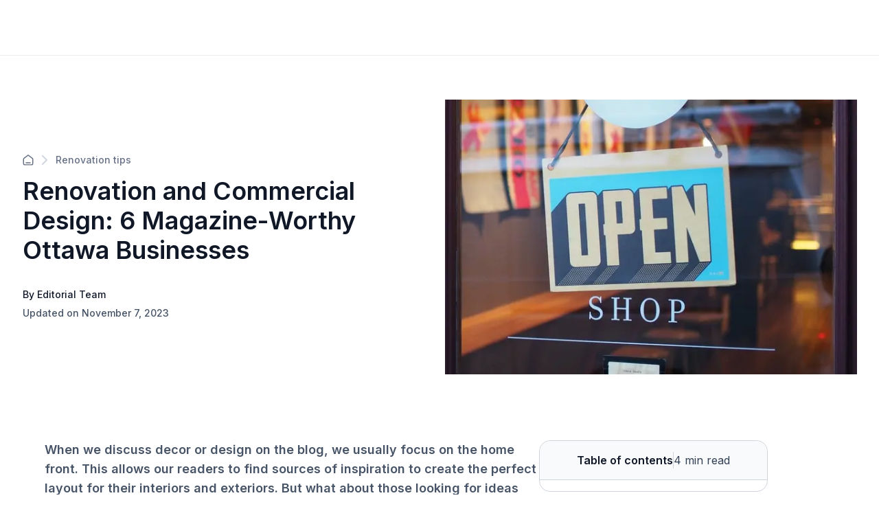

--- FILE ---
content_type: text/html; charset=utf-8
request_url: https://renoquotes.com/en/blog/magazine-worthy-businesses-ottawa
body_size: 31313
content:
<!DOCTYPE html><html lang="en"><head><meta charSet="utf-8" data-next-head=""/><meta name="viewport" content="width=device-width" data-next-head=""/><title data-next-head="">6 Magazine-Worthy Ottawa Businesses <!-- --> | Reno Quotes</title><meta name="description" content="If you&#x27;re in the Ottawa region and looking for check out some gorgeous spaces- look no further! Here&#x27;s 6 magazine worthy businesses" data-next-head=""/><meta name="og:description" content="If you&#x27;re in the Ottawa region and looking for check out some gorgeous spaces- look no further! Here&#x27;s 6 magazine worthy businesses" data-next-head=""/><meta property="og:site_name" content="https://renoquotes.com" data-next-head=""/><meta property="og:title" content="6 Magazine-Worthy Ottawa Businesses " data-next-head=""/><meta property="og:url" content="https://renoquotes.com/en/blog/magazine-worthy-businesses-ottawa" data-next-head=""/><meta property="og:image" content="https://soumissionrenovation.ca/sn_uploads/blog/images/RenoQuotes_stores-in-Ottawa_commercial-renovation.jpg" data-next-head=""/><script type="application/ld+json" data-next-head="">{"@context":"https://schema.org","@graph":[{"@type":"Article","author":{"id":"9e45494f-9743-4fa3-8fea-a78fc6568268","name":"Editorial Team","picture":"/sn_uploads/blog/author/Soumission-Renovation_icone---Copy---Copy.jpg","initials":"RQ","isDefault":"en","createdAt":"2020-01-10T07:56:47.000Z","updatedAt":"2024-10-17T18:00:22.091Z"},"dateModified":"2023-11-07T22:08:47.111Z","datePublished":"2023-11-07T22:08:47.111Z","headline":"Renovation and Commercial Design: 6 Magazine-Worthy Ottawa Businesses ","name":"Renovation and Commercial Design: 6 Magazine-Worthy Ottawa Businesses ","publisher":{"@type":"Organization","name":"Renoquotes.com","logo":{"@type":"ImageObject","url":"https://renoquotes.com/sn_uploads/images/Soumission-Renovation-horizontal_logo_EN_1.png"}},"image":"https://soumissionrenovation.ca/sn_uploads/blog/images/RenoQuotes_stores-in-Ottawa_commercial-renovation.jpg","mainEntityOfPage":{"@type":"WebPage","@id":"https://renoquotes.com/en/blog/magazine-worthy-businesses-ottawa"}}]}</script><script type="application/ld+json" data-next-head="">{"@context":"https://schema.org","@graph":[{"@type":"BreadcrumbList","itemListElement":[{"@type":"ListItem","position":1,"name":"Home","item":"https://renoquotes.com"},{"@type":"ListItem","position":2,"name":"Blog Categories","item":"https://renoquotes.com/en/blog-categories"},{"@type":"ListItem","position":3,"name":"Renovation tips","item":"https://renoquotes.com/blog-categories/renovation-tips"},{"@type":"ListItem","position":4,"name":"Renovation and Commercial Design: 6 Magazine-Worthy Ottawa Businesses ","item":"https://renoquotes.com/blog/magazine-worthy-businesses-ottawa"}]}]}</script><script type="application/ld+json" data-next-head="">{"@context":"https://schema.org","@graph":[{"@type":"Organization","url":"https://renoquotes.com","logo":"https://renoquotes.com/sn_uploads/images/Soumission-Renovation-horizontal_logo_EN_1.png"}]}</script><script type="application/ld+json" data-next-head="">{"@context":"https://schema.org","@graph":[{"@type":"HomeAndConstructionBusiness","@id":"https://renoquotes.com","name":"RenoQuotes.com","address":{"@type":"PostalAddress","streetAddress":"200-7675 Boul Saint-Laurent","addressLocality":"Montreal","addressRegion":"QC","postalCode":"H2R 1W9","addressCountry":"CA"},"url":"https://renoquotes.com","telephone":"1 844 828-1588","review":[{"@type":"Review","author":{"@type":"Person","name":"Marie-Christine  Tremblay"},"datePublished":"2025-11-26","description":"Souci du détail, il en a fait plus que demandé. Nous avons apprécié son travail.","reviewRating":{"@type":"Rating","bestRating":"5","ratingValue":"5","worstRating":"1"}},{"@type":"Review","author":{"@type":"Person","name":"Marc Boisvert"},"datePublished":"2025-12-31","description":"Professionnel, consciencieux, facile d'approche, soumission et explications claires et précise ! Jonathan Lépine est un entrepreneur qui inspire confiance, il propose et amène des solutions innovantes et respecte votre budget, pas de surprise !\n\nOn recommande fortement - 5 étoiles +","reviewRating":{"@type":"Rating","bestRating":"5","ratingValue":"5","worstRating":"1"}},{"@type":"Review","author":{"@type":"Person","name":"Chantal  Dallaire"},"datePublished":"2025-12-14","description":"Très professionnel et minutieux. Travaux effectués dans les délais. Je le recommande fortement! ","reviewRating":{"@type":"Rating","bestRating":"5","ratingValue":"5","worstRating":"1"}},{"@type":"Review","author":{"@type":"Person","name":"Lise  Bernier"},"datePublished":"2025-12-10","description":"Excellent travail. Rapide et soigné.","reviewRating":{"@type":"Rating","bestRating":"5","ratingValue":"5","worstRating":"1"}},{"@type":"Review","author":{"@type":"Person","name":"Liviu-Razvan  Movila"},"datePublished":"2025-11-30","description":"Bon service ","reviewRating":{"@type":"Rating","bestRating":"5","ratingValue":"5","worstRating":"1"}}],"aggregateRating":{"@type":"AggregateRating","bestRating":"5","ratingValue":"4.74","reviewCount":"3534"}}]}</script><link rel="canonical" href="https://renoquotes.com/en/blog/magazine-worthy-businesses-ottawa" data-next-head=""/><link rel="alternate" hrefLang="en-ca" href="https://renoquotes.com/en/blog/magazine-worthy-businesses-ottawa" data-next-head=""/><link rel="alternate" hrefLang="fr-ca" href="https://soumissionrenovation.ca/fr/blogue/ace08ef3-fe8a-4f3a-b386-ceeb4f8fd50a/indisponible" data-next-head=""/><meta charSet="utf-8"/><link rel="shortcut icon" href="/favicon/favicon.ico"/><link rel="apple-touch-icon" sizes="57x57" href="/favicon/favicon.ico"/><link rel="apple-touch-icon" sizes="60x60" href="/favicon/favicon.ico"/><link rel="apple-touch-icon" sizes="72x72" href="/favicon/favicon.ico"/><link rel="apple-touch-icon" sizes="76x76" href="/favicon/favicon.ico"/><link rel="apple-touch-icon" sizes="114x114" href="/favicon/favicon.ico"/><link rel="apple-touch-icon" sizes="152x152" href="/favicon/favicon.ico"/><link rel="apple-touch-icon" sizes="180x180" href="/favicon/favicon.ico"/><link rel="icon" type="image/png" sizes="192x192" href="/favicon/favicon.ico"/><link rel="icon" type="image/png" sizes="32x32" href="/favicon/favicon.ico"/><link rel="icon" type="image/png" sizes="96x96" href="/favicon/favicon.ico"/><link rel="icon" type="image/png" sizes="16x16" href="/favicon/favicon.ico"/><link rel="preconnect" href="https://api.soumissionrenovation.ca" crossorigin="true"/><link rel="preconnect" href="https://dev.visualwebsiteoptimizer.com"/><link rel="preconnect" href="https://connect.facebook.net"/><link rel="preload" as="image" fetchPriority="high" href="/_next/image?url=%2Fimg%2Fvisitor%2Fhome-page-banner.jpg&amp;w=1600&amp;q=75" imageSrcSet="/_next/image?url=%2Fimg%2Fvisitor%2Fhome-page-banner.jpg&amp;w=640&amp;q=75 640w, /_next/image?url=%2Fimg%2Fvisitor%2Fhome-page-banner.jpg&amp;w=1600&amp;q=75 1600w" imageSizes="100vw"/><link rel="dns-prefetch" href="https://fonts.googleapis.com"/><link rel="preconnect" href="https://fonts.googleapis.com" crossorigin=""/><link rel="dns-prefetch" href="https://fonts.gstatic.com"/><link rel="preconnect" href="https://fonts.gstatic.com" crossorigin=""/><link rel="preload" href="https://static.website.soumissionrenovation.ca/_next/static/media/e4af272ccee01ff0-s.p.woff2" as="font" type="font/woff2" crossorigin="anonymous" data-next-font="size-adjust"/><link rel="preload" href="https://static.website.soumissionrenovation.ca/_next/static/media/ebf02fc3e7dd10ae-s.p.woff2" as="font" type="font/woff2" crossorigin="anonymous" data-next-font="size-adjust"/><link rel="preload" href="https://static.website.soumissionrenovation.ca/_next/static/css/505c4a02b2128235.css" as="style"/><link rel="stylesheet" href="https://static.website.soumissionrenovation.ca/_next/static/css/505c4a02b2128235.css" data-n-g=""/><link rel="preload" href="https://static.website.soumissionrenovation.ca/_next/static/css/240542f06436fa3d.css" as="style"/><link rel="stylesheet" href="https://static.website.soumissionrenovation.ca/_next/static/css/240542f06436fa3d.css" data-n-g=""/><link rel="preload" href="https://static.website.soumissionrenovation.ca/_next/static/css/53a9707f56b6bda6.css" as="style"/><link rel="stylesheet" href="https://static.website.soumissionrenovation.ca/_next/static/css/53a9707f56b6bda6.css" data-n-p=""/><noscript data-n-css=""></noscript><script defer="" nomodule="" src="https://static.website.soumissionrenovation.ca/_next/static/chunks/polyfills-42372ed130431b0a.js"></script><script src="https://static.website.soumissionrenovation.ca/_next/static/chunks/webpack-21921fbdb5a8c06f.js" defer=""></script><script src="https://static.website.soumissionrenovation.ca/_next/static/chunks/react-vendor-a514c2130b3c530a.js" defer=""></script><script src="https://static.website.soumissionrenovation.ca/_next/static/chunks/vendor-af809cb0e67ffe1d.js" defer=""></script><script src="https://static.website.soumissionrenovation.ca/_next/static/chunks/main-a4349e6e86a5f4f1.js" defer=""></script><script src="https://static.website.soumissionrenovation.ca/_next/static/chunks/framer-motion-8c877d5a59d695ed.js" defer=""></script><script src="https://static.website.soumissionrenovation.ca/_next/static/chunks/lodash-2c8976df4ed10f30.js" defer=""></script><script src="https://static.website.soumissionrenovation.ca/_next/static/chunks/styled-components-9069fb0bdff21b6d.js" defer=""></script><script src="https://static.website.soumissionrenovation.ca/_next/static/chunks/components-library-3e382843fae4d6bc.js" defer=""></script><script src="https://static.website.soumissionrenovation.ca/_next/static/chunks/pages/_app-ef3c580b14064c84.js" defer=""></script><script src="https://static.website.soumissionrenovation.ca/_next/static/chunks/3435-cfa954dc1b65ac2c.js" defer=""></script><script src="https://static.website.soumissionrenovation.ca/_next/static/chunks/5469-48f95857ce42eb59.js" defer=""></script><script src="https://static.website.soumissionrenovation.ca/_next/static/chunks/9362-9b6499db840e784a.js" defer=""></script><script src="https://static.website.soumissionrenovation.ca/_next/static/chunks/pages/blog/%5Bslug%5D-4273bc99f3f28049.js" defer=""></script><script src="https://static.website.soumissionrenovation.ca/_next/static/2xbG8BgjYbS4zxIMQSLCg/_buildManifest.js" defer=""></script><script src="https://static.website.soumissionrenovation.ca/_next/static/2xbG8BgjYbS4zxIMQSLCg/_ssgManifest.js" defer=""></script><style data-styled="" data-styled-version="6.1.19">.cJVnct{font-weight:600;display:block;margin-bottom:8px;box-sizing:border-box;margin-inline-start:0px;margin-inline-end:0px;margin-top:0;color:#101828;font-weight:600;font-size:2.25rem;line-height:1.22;}/*!sc*/
.cJVnct strong{font-weight:600;}/*!sc*/
@media screen and (max-width: 1279px){.cJVnct{font-size:1.875rem;line-height:1.27;}}/*!sc*/
data-styled.g9[id="sc-hwkwBN"]{content:"cJVnct,"}/*!sc*/
.dmtwsG{font-weight:600;display:block;margin-bottom:8px;box-sizing:border-box;margin-inline-start:0px;margin-inline-end:0px;margin-top:0;color:#101828;font-weight:600;font-size:1.875rem;line-height:1.27;margin-top:2.5rem;margin-bottom:1.25rem;}/*!sc*/
.dmtwsG strong{font-weight:600;}/*!sc*/
@media screen and (max-width: 1279px){.dmtwsG{font-size:1.5rem;line-height:1.33;margin-top:2rem;margin-bottom:1rem;}}/*!sc*/
data-styled.g10[id="sc-kNOymR"]{content:"dmtwsG,"}/*!sc*/
.kNsfTV{font-weight:600;display:block;margin-bottom:8px;box-sizing:border-box;margin-inline-start:0px;margin-inline-end:0px;margin-top:0;color:#101828;font-weight:600;font-size:1.25rem;line-height:1.5;margin-top:2rem;margin-bottom:0.75rem;}/*!sc*/
.kNsfTV strong{font-weight:600;}/*!sc*/
@media screen and (max-width: 1279px){.kNsfTV{font-size:1.125rem;line-height:1.56;margin-top:1.25rem;margin-bottom:0.5rem;}}/*!sc*/
data-styled.g12[id="sc-lgpSej"]{content:"kNsfTV,"}/*!sc*/
.ivlhh{display:flex;flex-direction:row;align-items:center;margin-bottom:1rem;}/*!sc*/
.ivlhh>svg{color:#D0D5DD;margin-right:12px;margin-left:12px;}/*!sc*/
.ivlhh>a{line-height:0px;}/*!sc*/
data-styled.g13[id="sc-eqYatC"]{content:"ivlhh,"}/*!sc*/
.iBlDRH{color:#667085;font-weight:500;font-size:0.875rem;text-decoration:none;}/*!sc*/
.iBlDRH:hover{color:#101828;}/*!sc*/
.iBlDRH svg{color:#667085;}/*!sc*/
data-styled.g14[id="sc-kcLKEh"]{content:"iBlDRH,"}/*!sc*/
.gZYgQj{display:flex;flex-direction:column;align-items:start;}/*!sc*/
@media screen and (max-width: 1279px){.gZYgQj{margin-bottom:48px;}}/*!sc*/
data-styled.g15[id="sc-dntSTA"]{content:"gZYgQj,"}/*!sc*/
.duUAXB{font-size:0.875rem;font-weight:500;margin:auto 0;margin-top:32px!important;margin-bottom:6px;color:#101828;}/*!sc*/
@media screen and (max-width: 1279px){.duUAXB{margin-top:24px!important;}}/*!sc*/
data-styled.g16[id="sc-kvnevz"]{content:"duUAXB,"}/*!sc*/
.iOTYwd{font-size:0.875rem;font-weight:500;margin:auto 0;color:#475467;}/*!sc*/
.iOTYwd.no-author{padding-top:16px;}/*!sc*/
data-styled.g17[id="sc-dFVmKS"]{content:"iOTYwd,"}/*!sc*/
.iebUoM{display:flex;flex-direction:row;align-items:center;justify-content:space-between;margin-top:64px;margin-bottom:96px;gap:32px;}/*!sc*/
@media screen and (max-width: 1279px){.iebUoM{gap:0px;flex-direction:column;align-items:flex-start;margin-top:48px;margin-bottom:48px;}}/*!sc*/
data-styled.g18[id="sc-kCuUfV"]{content:"iebUoM,"}/*!sc*/
.lnVDhJ{color:#475467;font-size:1.125rem;line-height:1.56;font-weight:400;}/*!sc*/
.lnVDhJ em,.lnVDhJ em span{font-style:normal;font-size:1.125rem;}/*!sc*/
.lnVDhJ a{text-decoration:underline!important;color:#475467!important;}/*!sc*/
.lnVDhJ a:hover{color:#344054!important;}/*!sc*/
data-styled.g20[id="sc-fbQrwq"]{content:"lnVDhJ,"}/*!sc*/
.esKjco{position:relative;justify-content:center;display:flex;align-items:center;transition:all .25s ease;user-select:none;line-height:1.5;box-shadow:none;cursor:pointer;border-radius:8px!important;font-weight:600;border:1px solid #0D5697;background-color:#0D5697;color:white;min-height:30px;padding:10px 14px 10px 14px;height:40px;font-size:16px;}/*!sc*/
.esKjco:hover:enabled{top:-1px;}/*!sc*/
.esKjco:disabled{background-color:#F2F4F7;border:1px solid #EAECF0;color:#98A2B3;}/*!sc*/
.esKjco:hover:enabled{background-color:#0F4A7D;border:1px solid #0F4A7D;}/*!sc*/
.esKjco:active:enabled{border:1px solid #E2EFFC;}/*!sc*/
data-styled.g21[id="sc-gGKoUb"]{content:"esKjco,"}/*!sc*/
.fczDHQ{box-sizing:border-box;border-radius:8px;font-size:16px;line-height:22px;color:#101828;border:1px solid #D0D5DD;padding:10px 14px 10px 14px;width:100%;background-color:#fff;outline:none;transition:box-shadow 0.25s,border-color 0.25s;box-shadow:none;}/*!sc*/
.fczDHQ:disabled{cursor:not-allowed;}/*!sc*/
data-styled.g60[id="sc-hdBJTi"]{content:"fczDHQ,"}/*!sc*/
.jdRwlf{text-align:left;}/*!sc*/
data-styled.g62[id="sc-jxOwhs"]{content:"jdRwlf,"}/*!sc*/
.bySDqj{display:flex;align-items:center;justify-content:center;padding-right:inherit;z-index:10!important;}/*!sc*/
.bySDqj *{box-sizing:border-box;}/*!sc*/
.bySDqj :focus-visible{outline:none;}/*!sc*/
data-styled.g67[id="sc-goiVcJ"]{content:"bySDqj,"}/*!sc*/
.btPeMJ{min-height:56.08px;display:flex;flex-direction:row;justify-content:center;flex-wrap:nowrap;column-gap:8px;background-color:#F9FAFB;border-bottom:1px solid #D0D5DD;border-radius:16px 16px 0px 0px;line-height:24px;box-sizing:border-box;}/*!sc*/
@media screen and (max-width: 1279px){.btPeMJ{border-bottom:1px solid #EAECF0;cursor:pointer;padding:0px 20px 0px 20px;justify-content:space-between;border-radius:0px;background-color:white;}}/*!sc*/
data-styled.g123[id="sc-gDzyrw"]{content:"btPeMJ,"}/*!sc*/
.cNlXfg{margin:0px;padding:16px 0px 16px 16px;font-weight:600;color:#101828;}/*!sc*/
@media screen and (max-width: 1279px){.cNlXfg{padding-left:0px;}}/*!sc*/
data-styled.g125[id="sc-bPkUNa"]{content:"cNlXfg,"}/*!sc*/
.dbcRE{color:#344054;margin:0px;padding:16px 16px 16px 0px;}/*!sc*/
@media screen and (max-width: 1279px){.dbcRE{padding-right:0px;}}/*!sc*/
data-styled.g126[id="sc-dMmcxd"]{content:"dbcRE,"}/*!sc*/
.kQJgum{background:#D0D5DD;width:1px;margin:16px 0px 16px 0px;}/*!sc*/
@media screen and (max-width: 1279px){.kQJgum{background:#EAECF0;margin:0px;width:1px;height:24px;}}/*!sc*/
data-styled.g127[id="sc-fGqoZs"]{content:"kQJgum,"}/*!sc*/
.bJBXRi{border:1px solid #D0D5DD;border-radius:16px;box-sizing:border-box;}/*!sc*/
@media screen and (max-width: 1279px){.bJBXRi{z-index:5;transform:translate3d(0, 0, 0);left:0;width:100%;border-top:1px solid #EAECF0;border-radius:0px;border:none;position:sticky;}}/*!sc*/
data-styled.g129[id="sc-cZnrqW"]{content:"bJBXRi,"}/*!sc*/
.dwTbMK{max-height:calc(100vh - 0px);overflow-y:auto;box-sizing:border-box;padding:0px 20px 16px 20px;}/*!sc*/
@media screen and (max-width: 1279px){.dwTbMK{width:100%;padding:0px 20px 20px 20px;border-bottom:1px solid #EAECF0;background:white;position:fixed;}}/*!sc*/
data-styled.g130[id="sc-fstJre"]{content:"dwTbMK,"}/*!sc*/
</style></head><body><noscript>img height="1" width="1" style="display:none" src="https://www.facebook.com/tr?id=1568071090112836&ev=PageView&noscript=1"/></noscript><div id="__next"><main class="__className_8631e3 __variable_8631e3 __variable_9ee171" style="overflow:visible;--font-inter:&#x27;Inter&#x27;, &#x27;Inter Fallback&#x27;;--font-merriweather:&#x27;Merriweather&#x27;, &#x27;Merriweather Fallback&#x27;"><div class="visitor-layout"><nav id="navbar-visitor" class="navbar-main headroom bgc-white pad-0 sticky
          
         navbar navbar-expand-xl"><div class="container-fluid"><div class="w-100 d-flex pad-t-0 pad-b-0 justify-content-between align-items-center visitor-navbar-container page-container "></div></div></nav><div class="page-container row no-gutters"><div class="w-100 vh-min-100 "><div><div class="w-100"><div class="inter"><div class="sc-kCuUfV iebUoM"><div class="sc-dntSTA gZYgQj"><div style="margin-bottom:16px" class="sc-eqYatC ivlhh"><a href="/en/blog-categories" class="sc-kcLKEh iBlDRH"><svg width="16" height="16" viewBox="0 0 18 18" fill="none" xmlns="http://www.w3.org/2000/svg"><path d="M5.66667 13.406H12.3333M8.18141 1.54271L2.52949 5.93865C2.15168 6.2325 1.96278 6.37943 1.82669 6.56343C1.70614 6.72642 1.61633 6.91003 1.56169 7.10526C1.5 7.32565 1.5 7.56496 1.5 8.04359V14.0727C1.5 15.0061 1.5 15.4728 1.68166 15.8294C1.84144 16.143 2.09641 16.3979 2.41002 16.5577C2.76654 16.7394 3.23325 16.7394 4.16667 16.7394H13.8333C14.7668 16.7394 15.2335 16.7394 15.59 16.5577C15.9036 16.3979 16.1586 16.143 16.3183 15.8294C16.5 15.4728 16.5 15.0061 16.5 14.0727V8.04359C16.5 7.56496 16.5 7.32565 16.4383 7.10526C16.3837 6.91003 16.2939 6.72642 16.1733 6.56343C16.0372 6.37943 15.8483 6.2325 15.4705 5.93865L9.81859 1.54271C9.52582 1.315 9.37943 1.20115 9.21779 1.15738C9.07516 1.11876 8.92484 1.11876 8.78221 1.15738C8.62057 1.20115 8.47418 1.315 8.18141 1.54271Z" stroke="currentColor" stroke-width="1.66667" stroke-linecap="round" stroke-linejoin="round"></path></svg></a><svg width="8" height="14" viewBox="0 0 8 14" fill="none" xmlns="http://www.w3.org/2000/svg"><path d="M1 13L7 7L1 1" stroke="currentColor" stroke-width="2" stroke-linecap="round" stroke-linejoin="round"></path></svg><a href="/en/blog-categories/renovation-tips" class="sc-kcLKEh iBlDRH">Renovation tips</a></div><h1 style="margin:0px" class="sc-hwkwBN cJVnct">Renovation and Commercial Design: 6 Magazine-Worthy Ottawa Businesses </h1><p class="sc-kvnevz duUAXB">By Editorial Team</p><p class="sc-dFVmKS iOTYwd">Updated on November 7, 2023</p></div><div style="max-width:600px;max-height:400px;aspect-ratio:3 / 2;flex-shrink:0;align-self:center;position:relative"><img loading="eager" width="600" height="400" decoding="async" data-nimg="1" style="color:transparent;width:100%;height:100%;object-fit:cover" srcSet="/_next/image?url=https%3A%2F%2Fsoumissionrenovation.ca%2Fsn_uploads%2Fblog%2Fimages%2FRenoQuotes_stores-in-Ottawa_commercial-renovation.jpg&amp;w=640&amp;q=75 1x, /_next/image?url=https%3A%2F%2Fsoumissionrenovation.ca%2Fsn_uploads%2Fblog%2Fimages%2FRenoQuotes_stores-in-Ottawa_commercial-renovation.jpg&amp;w=1280&amp;q=75 2x" src="/_next/image?url=https%3A%2F%2Fsoumissionrenovation.ca%2Fsn_uploads%2Fblog%2Fimages%2FRenoQuotes_stores-in-Ottawa_commercial-renovation.jpg&amp;w=1280&amp;q=75"/></div></div></div><div class="padding-right-desktop padding-left-desktop margin-left-desktop margin-right-desktop d-block-mobile" style="gap:64px"><div><div class="blog-article-container" id="blog-article-container"><p class="sc-fbQrwq lnVDhJ mar-b-4"><span style="font-size:16px;"><strong>When we discuss decor or design on the blog, we usually focus on the home front. This allows our readers to find sources of inspiration to create the perfect layout for their interiors and exteriors. But what about those looking for ideas for their business?</strong></span></p><p class="sc-fbQrwq lnVDhJ mar-b-4">When it comes to businesses, truth be told the appearance of your retail space plays a very important role in attracting customers. Whether it's a restaurant, a café or a store, having a look that stands out will get you a lot of attention on social media as well as on decor blogs.</p><p class="sc-fbQrwq lnVDhJ mar-b-0">In medium-sized cities like our country’s capital Ottawa, you’ll find a nice selection of boutiques and cafes, each more original than the next. This is why we’ve put together this list of 10 shops that could be featured in magazines!</p><h2 class="sc-kNOymR dmtwsG">Renovations and commercial design: 10 Ottawa stores worthy of magazines</h2><h4 class="sc-lgpSej kNsfTV">1. The Thirsty Maiden</h4><p class="sc-fbQrwq lnVDhJ mar-b-0">When it comes to the cafe scene in Ottawa, The Thirsty Maiden is a newer spot on the town. Locally owned and operated, It’s no wonder that in a short period T’s gained quite a bit of popularity. The interior of the cafe is simply stunning, complete with wood floors, exposed brick and a comfy selection of seating; almost like a home away from home. The Thirsty Maiden also offers outdoor seating in what could be described as an industrial area. A hidden gem with rave reviews for both the ambiance and the food, we can’t wait to visit!</p><div class="blog-image-container"><img alt="the thirsty maiden ottawa" loading="lazy" decoding="async" data-nimg="fill" style="position:absolute;height:100%;width:100%;left:0;top:0;right:0;bottom:0;color:transparent" sizes="100vw" srcSet="/_next/image?url=https%3A%2F%2Fsoumissionrenovation.ca%2Fsn_uploads%2Ffck2020%2FRenoQuotes_OttawaStores_ThirstyMaiden.jpg&amp;w=640&amp;q=75 640w, /_next/image?url=https%3A%2F%2Fsoumissionrenovation.ca%2Fsn_uploads%2Ffck2020%2FRenoQuotes_OttawaStores_ThirstyMaiden.jpg&amp;w=768&amp;q=75 768w, /_next/image?url=https%3A%2F%2Fsoumissionrenovation.ca%2Fsn_uploads%2Ffck2020%2FRenoQuotes_OttawaStores_ThirstyMaiden.jpg&amp;w=1024&amp;q=75 1024w, /_next/image?url=https%3A%2F%2Fsoumissionrenovation.ca%2Fsn_uploads%2Ffck2020%2FRenoQuotes_OttawaStores_ThirstyMaiden.jpg&amp;w=1280&amp;q=75 1280w, /_next/image?url=https%3A%2F%2Fsoumissionrenovation.ca%2Fsn_uploads%2Ffck2020%2FRenoQuotes_OttawaStores_ThirstyMaiden.jpg&amp;w=1600&amp;q=75 1600w" src="/_next/image?url=https%3A%2F%2Fsoumissionrenovation.ca%2Fsn_uploads%2Ffck2020%2FRenoQuotes_OttawaStores_ThirstyMaiden.jpg&amp;w=1600&amp;q=75"/></div><h4 class="sc-lgpSej kNsfTV">
2- North & Navy</h4><p class="sc-fbQrwq lnVDhJ mar-b-0">From the exterior, <a href="https://northandnavy.com/" target="_blank">North &amp; Navy</a> looks like a little home tucked away on a residential street. But the interior boasts an up-scale dining experience that is a must for tourists and locals with a bit more of a budget. The cozy space carefully balances the line between rustic and elegant, complete with a marble bar and timeless dishware, almost as if having dinner in someone’s fancy family dining room. The food itself is inspired by Northern Italian cooking, with fresh seasonal vegetables, seafood and game championing the menu.</p><div class="blog-image-container"><img alt="north &amp; navy ottawa" loading="lazy" decoding="async" data-nimg="fill" style="position:absolute;height:100%;width:100%;left:0;top:0;right:0;bottom:0;color:transparent" sizes="100vw" srcSet="/_next/image?url=https%3A%2F%2Fsoumissionrenovation.ca%2Fsn_uploads%2Ffck2020%2FRenoQuotes_Ottawa_NorthNavy.jpg&amp;w=640&amp;q=75 640w, /_next/image?url=https%3A%2F%2Fsoumissionrenovation.ca%2Fsn_uploads%2Ffck2020%2FRenoQuotes_Ottawa_NorthNavy.jpg&amp;w=768&amp;q=75 768w, /_next/image?url=https%3A%2F%2Fsoumissionrenovation.ca%2Fsn_uploads%2Ffck2020%2FRenoQuotes_Ottawa_NorthNavy.jpg&amp;w=1024&amp;q=75 1024w, /_next/image?url=https%3A%2F%2Fsoumissionrenovation.ca%2Fsn_uploads%2Ffck2020%2FRenoQuotes_Ottawa_NorthNavy.jpg&amp;w=1280&amp;q=75 1280w, /_next/image?url=https%3A%2F%2Fsoumissionrenovation.ca%2Fsn_uploads%2Ffck2020%2FRenoQuotes_Ottawa_NorthNavy.jpg&amp;w=1600&amp;q=75 1600w" src="/_next/image?url=https%3A%2F%2Fsoumissionrenovation.ca%2Fsn_uploads%2Ffck2020%2FRenoQuotes_Ottawa_NorthNavy.jpg&amp;w=1600&amp;q=75"/></div><h4 class="sc-lgpSej kNsfTV">3- Ebb & Flo</h4><p class="sc-fbQrwq lnVDhJ mar-b-0"><a href="http://www.ebbandflo.org/about">Ebb &amp; Flo </a>is a fresh and fun boutique that carries unique local and international pieces. The business is family-owned and homegrown on Canadian soil, with the Ottawa location as their second space. This shop is forward-thinking, considering the environmental implications of the pieces it showcases. The boutique itself is open and bright, with pieces carefully arranged so that it’s easiest to shop.</p><div class="blog-image-container"><img alt="ebb and flow" loading="lazy" decoding="async" data-nimg="fill" style="position:absolute;height:100%;width:100%;left:0;top:0;right:0;bottom:0;color:transparent" sizes="100vw" srcSet="/_next/image?url=https%3A%2F%2Fsoumissionrenovation.ca%2Fsn_uploads%2Ffck2020%2FRenoQuotes_Ottawa_EbbFlow.jpg&amp;w=640&amp;q=75 640w, /_next/image?url=https%3A%2F%2Fsoumissionrenovation.ca%2Fsn_uploads%2Ffck2020%2FRenoQuotes_Ottawa_EbbFlow.jpg&amp;w=768&amp;q=75 768w, /_next/image?url=https%3A%2F%2Fsoumissionrenovation.ca%2Fsn_uploads%2Ffck2020%2FRenoQuotes_Ottawa_EbbFlow.jpg&amp;w=1024&amp;q=75 1024w, /_next/image?url=https%3A%2F%2Fsoumissionrenovation.ca%2Fsn_uploads%2Ffck2020%2FRenoQuotes_Ottawa_EbbFlow.jpg&amp;w=1280&amp;q=75 1280w, /_next/image?url=https%3A%2F%2Fsoumissionrenovation.ca%2Fsn_uploads%2Ffck2020%2FRenoQuotes_Ottawa_EbbFlow.jpg&amp;w=1600&amp;q=75 1600w" src="/_next/image?url=https%3A%2F%2Fsoumissionrenovation.ca%2Fsn_uploads%2Ffck2020%2FRenoQuotes_Ottawa_EbbFlow.jpg&amp;w=1600&amp;q=75"/></div><h4 class="sc-lgpSej kNsfTV">4- Le St Laurent</h4><p class="sc-fbQrwq lnVDhJ mar-b-0">The lush atmosphere of <a href="http://www.lestlaurent.ca/en/#histoire">Le St Laurent</a> resembles a scene out of Mad Men. This fine-dining restaurant boasts Ottawa’s only rooftop experience. Situated in the penthouse of a new condo, Le St Laurent has spectacular West-facing views over treetops and homes in the Ottawa region. The stunning interior is a green dream complete with a wide variety of plants, beautiful forest-coloured leather seating and dark cast wood floors and walls; not to mention the intricate light fixtures. We hear the food is divine as well!</p><div class="blog-image-container"><img alt="le st laurent" loading="lazy" decoding="async" data-nimg="fill" style="position:absolute;height:100%;width:100%;left:0;top:0;right:0;bottom:0;color:transparent" sizes="100vw" srcSet="/_next/image?url=https%3A%2F%2Fsoumissionrenovation.ca%2Fsn_uploads%2Ffck2020%2FRenoQuotes_Ottawa_StLaurent.jpg&amp;w=640&amp;q=75 640w, /_next/image?url=https%3A%2F%2Fsoumissionrenovation.ca%2Fsn_uploads%2Ffck2020%2FRenoQuotes_Ottawa_StLaurent.jpg&amp;w=768&amp;q=75 768w, /_next/image?url=https%3A%2F%2Fsoumissionrenovation.ca%2Fsn_uploads%2Ffck2020%2FRenoQuotes_Ottawa_StLaurent.jpg&amp;w=1024&amp;q=75 1024w, /_next/image?url=https%3A%2F%2Fsoumissionrenovation.ca%2Fsn_uploads%2Ffck2020%2FRenoQuotes_Ottawa_StLaurent.jpg&amp;w=1280&amp;q=75 1280w, /_next/image?url=https%3A%2F%2Fsoumissionrenovation.ca%2Fsn_uploads%2Ffck2020%2FRenoQuotes_Ottawa_StLaurent.jpg&amp;w=1600&amp;q=75 1600w" src="/_next/image?url=https%3A%2F%2Fsoumissionrenovation.ca%2Fsn_uploads%2Ffck2020%2FRenoQuotes_Ottawa_StLaurent.jpg&amp;w=1600&amp;q=75"/></div><h4 class="sc-lgpSej kNsfTV">
5- French Girl Hair</h4><p class="sc-fbQrwq lnVDhJ mar-b-0">This micro-salon is the perfect&nbsp;example of when a&nbsp;business owner is a passionate entrepreneur. French Girl Hair is a sustainable, green-friendly salon, working with cruelty-free products and a member of the Green circle community. The interior of the space is cozy, but elegant nonetheless. With a clean-lined, minimal aesthetic, we adore the light wood floors, gorgeous white tile wall and simple brass and copper accessories.</p><div class="blog-image-container"><img alt="french girl hair ottawa" loading="lazy" decoding="async" data-nimg="fill" style="position:absolute;height:100%;width:100%;left:0;top:0;right:0;bottom:0;color:transparent" sizes="100vw" srcSet="/_next/image?url=https%3A%2F%2Fsoumissionrenovation.ca%2Fsn_uploads%2Ffck2020%2FRenoQuotes_Ottawa_FrenchGirlHair.png&amp;w=640&amp;q=75 640w, /_next/image?url=https%3A%2F%2Fsoumissionrenovation.ca%2Fsn_uploads%2Ffck2020%2FRenoQuotes_Ottawa_FrenchGirlHair.png&amp;w=768&amp;q=75 768w, /_next/image?url=https%3A%2F%2Fsoumissionrenovation.ca%2Fsn_uploads%2Ffck2020%2FRenoQuotes_Ottawa_FrenchGirlHair.png&amp;w=1024&amp;q=75 1024w, /_next/image?url=https%3A%2F%2Fsoumissionrenovation.ca%2Fsn_uploads%2Ffck2020%2FRenoQuotes_Ottawa_FrenchGirlHair.png&amp;w=1280&amp;q=75 1280w, /_next/image?url=https%3A%2F%2Fsoumissionrenovation.ca%2Fsn_uploads%2Ffck2020%2FRenoQuotes_Ottawa_FrenchGirlHair.png&amp;w=1600&amp;q=75 1600w" src="/_next/image?url=https%3A%2F%2Fsoumissionrenovation.ca%2Fsn_uploads%2Ffck2020%2FRenoQuotes_Ottawa_FrenchGirlHair.png&amp;w=1600&amp;q=75"/></div><h4 class="sc-lgpSej kNsfTV">6- Plant & Curio</h4><p class="sc-fbQrwq lnVDhJ mar-b-0"><a href="https://www.plantandcurio.com/" target="_blank">Plant &amp; Curio</a> is on a mission to be a fun &amp; friendly local plant shop for Ottawa residents. Well, it’s safe to say this has been a success. This space has such a warm and welcoming interior, complete with an adorable multi-colour mural, a surprising array of displayed plants and a self-potting station for those who end up taking a green friend home. If you’re in the Ottawa area and looking for a locally made pot or gorgeous plant, look no further!</p><div class="blog-image-container"><img alt="plant and curio" loading="lazy" decoding="async" data-nimg="fill" style="position:absolute;height:100%;width:100%;left:0;top:0;right:0;bottom:0;color:transparent" sizes="100vw" srcSet="/_next/image?url=https%3A%2F%2Fsoumissionrenovation.ca%2Fsn_uploads%2Ffck2020%2FRenoQuotes_Ottawa_platCurio.jpg&amp;w=640&amp;q=75 640w, /_next/image?url=https%3A%2F%2Fsoumissionrenovation.ca%2Fsn_uploads%2Ffck2020%2FRenoQuotes_Ottawa_platCurio.jpg&amp;w=768&amp;q=75 768w, /_next/image?url=https%3A%2F%2Fsoumissionrenovation.ca%2Fsn_uploads%2Ffck2020%2FRenoQuotes_Ottawa_platCurio.jpg&amp;w=1024&amp;q=75 1024w, /_next/image?url=https%3A%2F%2Fsoumissionrenovation.ca%2Fsn_uploads%2Ffck2020%2FRenoQuotes_Ottawa_platCurio.jpg&amp;w=1280&amp;q=75 1280w, /_next/image?url=https%3A%2F%2Fsoumissionrenovation.ca%2Fsn_uploads%2Ffck2020%2FRenoQuotes_Ottawa_platCurio.jpg&amp;w=1600&amp;q=75 1600w" src="/_next/image?url=https%3A%2F%2Fsoumissionrenovation.ca%2Fsn_uploads%2Ffck2020%2FRenoQuotes_Ottawa_platCurio.jpg&amp;w=1600&amp;q=75"/></div><div><h3 id="hlevel_30"><strong>Get 3 renovation quotes for your commercial renovation project in Ottawa</strong></h3>

<p style="text-align: justify;"><strong>RenoQuotes.com</strong>&nbsp;can help you get quotes for your&nbsp;<a href="https://renoquotes.com/en/doors-windows" target="_blank">soundproofing&nbsp;window project</a>. By submitting your project<a href="https://renoquotes.com/en/doors-windows" target="_blank">&nbsp;</a>to us, we’ll put you in contact with top-rated contractors. Fill in the form on the homepage (it only takes a few minutes), and you will get estimates from trusted professionals.</p>

<h4 id="hlevel_43" style="text-align: justify;"><strong>Dial&nbsp;1-844 828-1588 to speak with one of our customer service representatives.</strong></h4>
</div></div><hr class="w-100 mar-t-6 mar-b-6"/><div><p class="mar-b-0 margin-top-mobile"><a class=" font-weight-500 neutral-500 txt-md cursor-pointer"><u class="margin-top-mobile">List of sources</u></a></p><hr class="w-100 mar-t-6 mar-b-6"/></div><div><a href="/en/blog-categories/renovation-tips"><div class="pill-borders pad-t-1 pad-b-1 d-inline-block pad-r-4 pad-l-4 mar-b-3 mar-r-3 bgc-neutral-50 neutral-700"><span class="font-weight-500">Renovation tips</span></div></a><a href="/en/blog-categories/inspiration-for-your-renovations"><div class="pill-borders pad-t-1 pad-b-1 d-inline-block pad-r-4 pad-l-4 mar-b-3 mar-r-3 bgc-neutral-50 neutral-700"><span class="font-weight-500">Inspiration for your renovations</span></div></a><a href="/en/blog-categories/commercial-renovation-en"><div class="pill-borders pad-t-1 pad-b-1 d-inline-block pad-r-4 pad-l-4 mar-b-3 mar-r-3 bgc-neutral-50 neutral-700"><span class="font-weight-500">Commercial renovation</span></div></a></div><div class="curved-borders w-100 blog-search-container bgc-neutral-50 grey-border mar-t-12 invisible-mobile"><style data-emotion="css v9hzso">.css-v9hzso{--Grid-columns:12;--Grid-columnSpacing:12px;--Grid-rowSpacing:0px;-webkit-flex-direction:row;-ms-flex-direction:row;flex-direction:row;min-width:0;box-sizing:border-box;display:-webkit-box;display:-webkit-flex;display:-ms-flexbox;display:flex;-webkit-box-flex-wrap:wrap;-webkit-flex-wrap:wrap;-ms-flex-wrap:wrap;flex-wrap:wrap;gap:var(--Grid-rowSpacing) var(--Grid-columnSpacing);}</style><div class="MuiGrid2-root MuiGrid2-container MuiGrid2-direction-xs-row MuiGrid2-spacing-mobile-2 css-v9hzso"><style data-emotion="css 1q5vrwi">.css-1q5vrwi{-webkit-box-flex:0;-webkit-flex-grow:0;-ms-flex-positive:0;flex-grow:0;-webkit-flex-basis:auto;-ms-flex-preferred-size:auto;flex-basis:auto;width:calc(100% * 12 / var(--Grid-columns) - (var(--Grid-columns) - 12) * (var(--Grid-columnSpacing) / var(--Grid-columns)));min-width:0;box-sizing:border-box;}@media (min-width:1279px){.css-1q5vrwi{-webkit-box-flex:0;-webkit-flex-grow:0;-ms-flex-positive:0;flex-grow:0;-webkit-flex-basis:auto;-ms-flex-preferred-size:auto;flex-basis:auto;width:calc(100% * 7 / var(--Grid-columns) - (var(--Grid-columns) - 7) * (var(--Grid-columnSpacing) / var(--Grid-columns)));}}</style><div class="MuiGrid2-root MuiGrid2-direction-xs-row MuiGrid2-grid-mobile-12 MuiGrid2-grid-desktop-7 css-1q5vrwi"><p class="font-weight-600 txt-display-sm neutral-900 mar-b-2">Get 3 free quotes for your project!</p><p class="neutral-500 font-weight-400 txt-xl">Submit a project and get 3 free quotes!</p></div><style data-emotion="css v8gezb">.css-v8gezb{-webkit-box-flex:0;-webkit-flex-grow:0;-ms-flex-positive:0;flex-grow:0;-webkit-flex-basis:auto;-ms-flex-preferred-size:auto;flex-basis:auto;width:calc(100% * 12 / var(--Grid-columns) - (var(--Grid-columns) - 12) * (var(--Grid-columnSpacing) / var(--Grid-columns)));min-width:0;box-sizing:border-box;}@media (min-width:1279px){.css-v8gezb{-webkit-box-flex:0;-webkit-flex-grow:0;-ms-flex-positive:0;flex-grow:0;-webkit-flex-basis:auto;-ms-flex-preferred-size:auto;flex-basis:auto;width:calc(100% * 5 / var(--Grid-columns) - (var(--Grid-columns) - 5) * (var(--Grid-columnSpacing) / var(--Grid-columns)));}}</style><div class="MuiGrid2-root MuiGrid2-direction-xs-row MuiGrid2-grid-mobile-12 MuiGrid2-grid-desktop-5 css-v8gezb"><div class="MuiGrid2-root MuiGrid2-container MuiGrid2-direction-xs-row MuiGrid2-spacing-mobile-2 css-v9hzso"><div class="w-100"><a href=""><button class="sc-gGKoUb esKjco w-100 mar-b-6">Get 3 Quotes!</button></a></div></div><div class="MuiGrid2-root MuiGrid2-container MuiGrid2-direction-xs-row MuiGrid2-spacing-mobile-2 css-v9hzso"><a href="/en/how-it-works" class="w-100"><button class="sc-gGKoUb esKjco  btn-sr-secondary-neutral w-100">Learn More</button></a></div></div></div></div><div class="curved-borders w-100 blog-search-container bgc-neutral-50 grey-border mar-t-12"><p class="txt-display-xs font-weight-600 neutral-900 text-align-center-desktop mar-b-2">Looking for something else?</p><div class="p-relative w-100"><div class="w-100  input-group"><input name="searchTerm" placeholder="Try “flooring, roofing, plumbing...”" type="text" class="neutral-900 search-suggestion-input input-search-curve form-control"/><span class="icon-append neutral-900 search-icon-curve input-group-text"><svg width="1.25em" fill="currentColor" viewBox="0 0 100 100"><path d="M98.53579,91.46538,71.28155,64.21124a39.89214,39.89214,0,1,0-7.07041,7.07021L91.46548,98.53569a4.99923,4.99923,0,0,0,7.07011,0h.0002A4.99927,4.99927,0,0,0,98.53579,91.46538Zm-58.70831-21.813A29.82626,29.82626,0,1,1,69.65334,39.82657,29.86089,29.86089,0,0,1,39.82748,69.65242Z"></path></svg></span></div><div class="input-search-container bgc-white p-absolute w-100 curved-bottom  z-index-9999 pad-2 d-none"></div></div></div></div><div class="blog-side-panel"><div id="blog-table-of-content" class="sc-cZnrqW bJBXRi"><div id="table-of-contents-header-938ead79-2651-46e0-bc0b-ed66d15e3699" class="sc-gDzyrw btPeMJ"><p class="sc-bPkUNa cNlXfg">Table of contents</p><div class="sc-fGqoZs kQJgum"></div><p class="sc-dMmcxd dbcRE">4 min read</p></div><div class="sc-fstJre dwTbMK"></div></div><div class="side-panel_stickyTrigger__Pb9G2"></div><div class="w-100 curved-borders bgc-primary-50 primary-border pad-4 side-panel_stickyCard___bD_F mar-t-8" style="--sticky-offset:32px"><p class="txt-display-xs font-weight-600 neutral-900 mar-b-2">Find contractors near you</p><p class="font-weight-400 txt-md neutral-700 mar-b-6">Enter your postal code</p><form><div class="sc-jxOwhs jdRwlf"><input innerRef="[object Object]" name="postalCode" autoComplete="postal-code" placeholder="Postal code" class="sc-hdBJTi fczDHQ mar-b-4 curved-borders neutral-input box-shadow-none" value=""/></div><a href=""><button class="sc-gGKoUb esKjco w-100 break-word">Get 3 Quotes</button></a></form></div><div class="side-panel_fadeWrapper__iCZy9 side-panel_hidden__yIjFz"><hr class="mar-b-8 w-100"/><div class="d-flex " style="gap:0.5rem"><a class="d-flex justify-content-center align-items-center curved-borders grey-border pad-4 neutral-400 cursor-pointer "><svg width="16px" viewBox="0 0 20 19" fill="none" xmlns="http://www.w3.org/2000/svg"><path d="M8.33326 10.0727C8.69113 10.5512 9.14772 10.947 9.67205 11.2335C10.1964 11.52 10.7762 11.6903 11.3721 11.733C11.9681 11.7757 12.5662 11.6897 13.126 11.4809C13.6858 11.2721 14.1942 10.9453 14.6166 10.5227L17.1166 8.02272C17.8756 7.23688 18.2956 6.18437 18.2861 5.09189C18.2766 3.9994 17.8384 2.95435 17.0658 2.18181C16.2933 1.40928 15.2482 0.971077 14.1558 0.961583C13.0633 0.95209 12.0108 1.37207 11.2249 2.13106L9.79159 3.55606M11.6666 8.40606C11.3087 7.92762 10.8521 7.53174 10.3278 7.24527C9.80347 6.95881 9.22367 6.78846 8.62771 6.74578C8.03176 6.7031 7.4336 6.78909 6.8738 6.99791C6.314 7.20673 5.80566 7.5335 5.38326 7.95606L2.88326 10.4561C2.12426 11.2419 1.70429 12.2944 1.71378 13.3869C1.72327 14.4794 2.16148 15.5244 2.93401 16.297C3.70655 17.0695 4.7516 17.5077 5.84408 17.5172C6.93657 17.5267 7.98908 17.1067 8.77492 16.3477L10.1999 14.9227" stroke="currentColor" stroke-width="1.67" stroke-linecap="round" stroke-linejoin="round"></path></svg></a><a target="_blank" rel="noreferrer" href="https://twitter.com/intent/tweet?url=https://renoquotes.com/en/blog/magazine-worthy-businesses-ottawa" class="d-flex justify-content-center align-items-center curved-borders grey-border pad-4 neutral-400 cursor-pointer "><svg width="16px" viewBox="0 0 24 24" fill="currentColor" xmlns="http://www.w3.org/2000/svg"><path fill-rule="evenodd" clip-rule="evenodd" d="M15.9455 23L10.396 15.0901L3.44886 23H0.509766L9.09209 13.2311L0.509766 1H8.05571L13.286 8.45502L19.8393 1H22.7784L14.5943 10.3165L23.4914 23H15.9455ZM19.2185 20.77H17.2398L4.71811 3.23H6.6971L11.7121 10.2532L12.5793 11.4719L19.2185 20.77Z" fill="currentColor"></path></svg></a><a target="_blank" rel="noreferrer" href="https://www.facebook.com/share.php?u=https://renoquotes.com/en/blog/magazine-worthy-businesses-ottawa" class="d-flex justify-content-center align-items-center curved-borders grey-border pad-4 neutral-400 cursor-pointer "><svg width="16px" viewBox="0 0 24 24" fill="currentColor" xmlns="http://www.w3.org/2000/svg"><path d="M24 12C24 5.37258 18.6274 0 12 0C5.37258 0 0 5.37258 0 12C0 17.9895 4.3882 22.954 10.125 23.8542V15.4688H7.07812V12H10.125V9.35625C10.125 6.34875 11.9166 4.6875 14.6576 4.6875C15.9701 4.6875 17.3438 4.92188 17.3438 4.92188V7.875H15.8306C14.34 7.875 13.875 8.80008 13.875 9.75V12H17.2031L16.6711 15.4688H13.875V23.8542C19.6118 22.954 24 17.9895 24 12Z" fill="currentColor"></path></svg></a><a target="_blank" rel="noreferrer" href="https://www.linkedin.com/sharing/share-offsite/?url=https://renoquotes.com/en/blog/magazine-worthy-businesses-ottawa" class="d-flex justify-content-center align-items-center curved-borders grey-border pad-4 neutral-400 cursor-pointer "><svg width="16px" viewBox="0 0 24 25" fill="currentColor" xmlns="http://www.w3.org/2000/svg"><path d="M22.2234 0.5H1.77187C0.792187 0.5 0 1.27344 0 2.22969V22.7656C0 23.7219 0.792187 24.5 1.77187 24.5H22.2234C23.2031 24.5 24 23.7219 24 22.7703V2.22969C24 1.27344 23.2031 0.5 22.2234 0.5ZM7.12031 20.9516H3.55781V9.49531H7.12031V20.9516ZM5.33906 7.93438C4.19531 7.93438 3.27188 7.01094 3.27188 5.87187C3.27188 4.73281 4.19531 3.80937 5.33906 3.80937C6.47813 3.80937 7.40156 4.73281 7.40156 5.87187C7.40156 7.00625 6.47813 7.93438 5.33906 7.93438ZM20.4516 20.9516H16.8937V15.3828C16.8937 14.0562 16.8703 12.3453 15.0422 12.3453C13.1906 12.3453 12.9094 13.7937 12.9094 15.2891V20.9516H9.35625V9.49531H12.7687V11.0609H12.8156C13.2891 10.1609 14.4516 9.20938 16.1813 9.20938C19.7859 9.20938 20.4516 11.5813 20.4516 14.6656V20.9516Z" fill="currentColor"></path></svg></a></div></div></div></div><hr id="bottom-article" class="w-100 title-margin-top mar-b-6"/><p class="txt-display-md neutral-900 font-weight-600 mar-b-2">Related articles</p><p class="neutral-500 txt-xl font-weight-400 title-margin-bottom">The latest industry news, interviews, technologies, and resources.</p><style data-emotion="css v9hzso">.css-v9hzso{--Grid-columns:12;--Grid-columnSpacing:12px;--Grid-rowSpacing:0px;-webkit-flex-direction:row;-ms-flex-direction:row;flex-direction:row;min-width:0;box-sizing:border-box;display:-webkit-box;display:-webkit-flex;display:-ms-flexbox;display:flex;-webkit-box-flex-wrap:wrap;-webkit-flex-wrap:wrap;-ms-flex-wrap:wrap;flex-wrap:wrap;gap:var(--Grid-rowSpacing) var(--Grid-columnSpacing);}</style><div class="MuiGrid2-root MuiGrid2-container MuiGrid2-direction-xs-row MuiGrid2-spacing-mobile-2 css-v9hzso"><style data-emotion="css 158cgxu">.css-158cgxu{-webkit-box-flex:0;-webkit-flex-grow:0;-ms-flex-positive:0;flex-grow:0;-webkit-flex-basis:auto;-ms-flex-preferred-size:auto;flex-basis:auto;width:calc(100% * 12 / var(--Grid-columns) - (var(--Grid-columns) - 12) * (var(--Grid-columnSpacing) / var(--Grid-columns)));min-width:0;box-sizing:border-box;}@media (min-width:1279px){.css-158cgxu{-webkit-box-flex:0;-webkit-flex-grow:0;-ms-flex-positive:0;flex-grow:0;-webkit-flex-basis:auto;-ms-flex-preferred-size:auto;flex-basis:auto;width:calc(100% * 6 / var(--Grid-columns) - (var(--Grid-columns) - 6) * (var(--Grid-columnSpacing) / var(--Grid-columns)));}}</style><div class="MuiGrid2-root MuiGrid2-direction-xs-row MuiGrid2-grid-mobile-12 MuiGrid2-grid-desktop-6 css-158cgxu"><div class="mar-b-12"><a href="/en/blog/front-door-security-system" class="cursor-pointer"><div class="blog-article-card_blogArticleReadmoreImg__d7Djk"><img loading="lazy" decoding="async" data-nimg="fill" class="curved-borders img-cover mar-b-4" style="position:absolute;height:100%;width:100%;left:0;top:0;right:0;bottom:0;color:transparent" sizes="100vw" srcSet="/_next/image?url=https%3A%2F%2Fsoumissionrenovation.ca%2Fsn_uploads%2Fblog%2Fimages%2Fsoumission_renovation_porte_5.jpg&amp;w=640&amp;q=75 640w, /_next/image?url=https%3A%2F%2Fsoumissionrenovation.ca%2Fsn_uploads%2Fblog%2Fimages%2Fsoumission_renovation_porte_5.jpg&amp;w=768&amp;q=75 768w, /_next/image?url=https%3A%2F%2Fsoumissionrenovation.ca%2Fsn_uploads%2Fblog%2Fimages%2Fsoumission_renovation_porte_5.jpg&amp;w=1024&amp;q=75 1024w, /_next/image?url=https%3A%2F%2Fsoumissionrenovation.ca%2Fsn_uploads%2Fblog%2Fimages%2Fsoumission_renovation_porte_5.jpg&amp;w=1280&amp;q=75 1280w, /_next/image?url=https%3A%2F%2Fsoumissionrenovation.ca%2Fsn_uploads%2Fblog%2Fimages%2Fsoumission_renovation_porte_5.jpg&amp;w=1600&amp;q=75 1600w" src="/_next/image?url=https%3A%2F%2Fsoumissionrenovation.ca%2Fsn_uploads%2Fblog%2Fimages%2Fsoumission_renovation_porte_5.jpg&amp;w=1600&amp;q=75"/></div></a><div class="mar-t-4"><div class="pill-borders primary-600 primary-light-border pad-l-4 pad-r-4 pad-t-1 pad-b-1 txt-xs mar-r-4  mar-b-2 text-align-center min-read-en">7<!-- --> <!-- -->min read</div><style data-emotion="css k27tlm">.css-k27tlm{--Grid-columns:12;--Grid-columnSpacing:0px;--Grid-rowSpacing:0px;-webkit-flex-direction:row;-ms-flex-direction:row;flex-direction:row;min-width:0;box-sizing:border-box;display:-webkit-box;display:-webkit-flex;display:-ms-flexbox;display:flex;-webkit-box-flex-wrap:wrap;-webkit-flex-wrap:wrap;-ms-flex-wrap:wrap;flex-wrap:wrap;gap:var(--Grid-rowSpacing) var(--Grid-columnSpacing);}</style><div class="MuiGrid2-root MuiGrid2-container MuiGrid2-direction-xs-row MuiGrid2-spacing-mobile-2 neutral-600 txt-sm css-k27tlm"><p class="font-weight-600 mar-b-4">Editorial Team</p><span class="mar-l-1 mar-r-1">•</span><p class="mar-b-4">05 Sep 2024</p></div></div><a href="/en/blog/front-door-security-system" class="cursor-pointer txt-display-xs font-weight-600 neutral-700 d-block"><div class="cursor-pointer txt-display-xs font-weight-600 neutral-700 d-block mar-b-0">What Are Some of the Best Front Door Security Options?</div></a><p class="neutral-500 font-weight-400 txt-md line-clamp-2">Reinforcing your home’s security to prevent burglary attempts is essential. But, where to start? Front doors are often considered key access points. Therefore, we’ll focus on said vital component. Which security systems are the most effective for deterring would-be burglars? This article highlights different ways to protect your home and its occupants. While the options listed don’t exhaust all possible solutions, consulting a professional locksmith will help guide you in the right direction based on your needs and budget.&amp;nbsp;</p><div class="blog-article-card_pillContainer__IsjHf"></div><a href="/en/blog/front-door-security-system"><button class="btn-cta-primary-outline-new w-100-mobile mar-t-4 btn btn-secondary">Read More</button></a></div></div><div class="MuiGrid2-root MuiGrid2-direction-xs-row MuiGrid2-grid-mobile-12 MuiGrid2-grid-desktop-6 css-158cgxu"><div class="mar-b-12"><a href="/en/blog/finding-the-right-contractor" class="cursor-pointer"><div class="blog-article-card_blogArticleReadmoreImg__d7Djk"><img loading="lazy" decoding="async" data-nimg="fill" class="curved-borders img-cover mar-b-4" style="position:absolute;height:100%;width:100%;left:0;top:0;right:0;bottom:0;color:transparent" sizes="100vw" srcSet="/_next/image?url=https%3A%2F%2Fapi.soumissionrenovation.ca%2Fmedia%2F9e7414a9-eb89-43a5-9442-ab51b1fe72a5.png&amp;w=640&amp;q=75 640w, /_next/image?url=https%3A%2F%2Fapi.soumissionrenovation.ca%2Fmedia%2F9e7414a9-eb89-43a5-9442-ab51b1fe72a5.png&amp;w=768&amp;q=75 768w, /_next/image?url=https%3A%2F%2Fapi.soumissionrenovation.ca%2Fmedia%2F9e7414a9-eb89-43a5-9442-ab51b1fe72a5.png&amp;w=1024&amp;q=75 1024w, /_next/image?url=https%3A%2F%2Fapi.soumissionrenovation.ca%2Fmedia%2F9e7414a9-eb89-43a5-9442-ab51b1fe72a5.png&amp;w=1280&amp;q=75 1280w, /_next/image?url=https%3A%2F%2Fapi.soumissionrenovation.ca%2Fmedia%2F9e7414a9-eb89-43a5-9442-ab51b1fe72a5.png&amp;w=1600&amp;q=75 1600w" src="/_next/image?url=https%3A%2F%2Fapi.soumissionrenovation.ca%2Fmedia%2F9e7414a9-eb89-43a5-9442-ab51b1fe72a5.png&amp;w=1600&amp;q=75"/></div></a><div class="mar-t-4"><div class="pill-borders primary-600 primary-light-border pad-l-4 pad-r-4 pad-t-1 pad-b-1 txt-xs mar-r-4  mar-b-2 text-align-center min-read-en">5<!-- --> <!-- -->min read</div><div class="MuiGrid2-root MuiGrid2-container MuiGrid2-direction-xs-row MuiGrid2-spacing-mobile-2 neutral-600 txt-sm css-k27tlm"><p class="font-weight-600 mar-b-4">Editorial Team</p><span class="mar-l-1 mar-r-1">•</span><p class="mar-b-4">23 Jul 2025</p></div></div><a href="/en/blog/finding-the-right-contractor" class="cursor-pointer txt-display-xs font-weight-600 neutral-700 d-block"><div class="cursor-pointer txt-display-xs font-weight-600 neutral-700 d-block mar-b-0">Finding the Right Contractor for Your Renovation Project </div></a><p class="neutral-500 font-weight-400 txt-md line-clamp-2">A new renovation is an exciting venture, and most of us are ready to dive right in and get started as soon as possible. Of course, being a homeowner doesn’t require being great at construction, architecture or the like. Therefore, when working on a new project, it’s necessary to find the right contractor for the job!</p><div class="blog-article-card_pillContainer__IsjHf"></div><a href="/en/blog/finding-the-right-contractor"><button class="btn-cta-primary-outline-new w-100-mobile mar-t-4 btn btn-secondary">Read More</button></a></div></div><style data-emotion="css pfrq34">.css-pfrq34{-webkit-box-flex:0;-webkit-flex-grow:0;-ms-flex-positive:0;flex-grow:0;-webkit-flex-basis:auto;-ms-flex-preferred-size:auto;flex-basis:auto;width:calc(100% * 12 / var(--Grid-columns) - (var(--Grid-columns) - 12) * (var(--Grid-columnSpacing) / var(--Grid-columns)));min-width:0;box-sizing:border-box;}@media (min-width:1279px){.css-pfrq34{-webkit-box-flex:0;-webkit-flex-grow:0;-ms-flex-positive:0;flex-grow:0;-webkit-flex-basis:auto;-ms-flex-preferred-size:auto;flex-basis:auto;width:calc(100% * 4 / var(--Grid-columns) - (var(--Grid-columns) - 4) * (var(--Grid-columnSpacing) / var(--Grid-columns)));}}</style><div class="MuiGrid2-root MuiGrid2-direction-xs-row MuiGrid2-grid-mobile-12 MuiGrid2-grid-desktop-4 css-pfrq34"><div class="mar-b-12"><a href="/en/blog/the-new-materials-used-in-construction" class="cursor-pointer"><div class="blog-article-card_blogArticleReadmoreImg__d7Djk"><img loading="lazy" decoding="async" data-nimg="fill" class="curved-borders img-cover mar-b-4" style="position:absolute;height:100%;width:100%;left:0;top:0;right:0;bottom:0;color:transparent" sizes="100vw" srcSet="/_next/image?url=https%3A%2F%2Fapi.soumissionrenovation.ca%2Fmedia%2F19c8b694-ab29-4089-86dd-f8b16660c9ce.png&amp;w=640&amp;q=75 640w, /_next/image?url=https%3A%2F%2Fapi.soumissionrenovation.ca%2Fmedia%2F19c8b694-ab29-4089-86dd-f8b16660c9ce.png&amp;w=768&amp;q=75 768w, /_next/image?url=https%3A%2F%2Fapi.soumissionrenovation.ca%2Fmedia%2F19c8b694-ab29-4089-86dd-f8b16660c9ce.png&amp;w=1024&amp;q=75 1024w, /_next/image?url=https%3A%2F%2Fapi.soumissionrenovation.ca%2Fmedia%2F19c8b694-ab29-4089-86dd-f8b16660c9ce.png&amp;w=1280&amp;q=75 1280w, /_next/image?url=https%3A%2F%2Fapi.soumissionrenovation.ca%2Fmedia%2F19c8b694-ab29-4089-86dd-f8b16660c9ce.png&amp;w=1600&amp;q=75 1600w" src="/_next/image?url=https%3A%2F%2Fapi.soumissionrenovation.ca%2Fmedia%2F19c8b694-ab29-4089-86dd-f8b16660c9ce.png&amp;w=1600&amp;q=75"/></div></a><div class="mar-t-4"><div class="pill-borders primary-600 primary-light-border pad-l-4 pad-r-4 pad-t-1 pad-b-1 txt-xs mar-r-4  mar-b-2 text-align-center min-read-en">15<!-- --> <!-- -->min read</div><div class="MuiGrid2-root MuiGrid2-container MuiGrid2-direction-xs-row MuiGrid2-spacing-mobile-2 neutral-600 txt-sm css-k27tlm"><p class="font-weight-600 mar-b-4">Editorial Team</p><span class="mar-l-1 mar-r-1">•</span><p class="mar-b-4">15 Dec 2023</p></div></div><a href="/en/blog/the-new-materials-used-in-construction" class="cursor-pointer txt-display-xs font-weight-600 neutral-700 d-block"><div class="cursor-pointer txt-display-xs font-weight-600 neutral-700 d-block mar-b-0">Building the Future: Unveiling New Construction Materials</div></a><p class="neutral-500 font-weight-400 txt-md line-clamp-2">The construction industry is witnessing an onset of new materials, and it’s much more than an evolution, it’s a revolution. Considering that the industry ranks as one of the leading global sources of CO2 emissions, it’s a definite turning point.&amp;nbsp;&amp;nbsp;</p><div class="blog-article-card_pillContainer__IsjHf"><a href="/en/blog-categories/contractor"><div class="pill-borders pad-t-1 pad-b-1 d-inline-block pad-r-4 pad-l-4 mar-b-3 mar-r-3 bgc-neutral-50 neutral-700"><span class="font-weight-500">Advice for contractor</span></div></a></div><a href="/en/blog/the-new-materials-used-in-construction"><button class="btn-cta-primary-outline-new w-100-mobile mar-t-4 btn btn-secondary">Read More</button></a></div></div><div class="MuiGrid2-root MuiGrid2-direction-xs-row MuiGrid2-grid-mobile-12 MuiGrid2-grid-desktop-4 css-pfrq34"><div class="mar-b-12"><a href="/en/blog/install-open-concept-shelving" class="cursor-pointer"><div class="blog-article-card_blogArticleReadmoreImg__d7Djk"><img loading="lazy" decoding="async" data-nimg="fill" class="curved-borders img-cover mar-b-4" style="position:absolute;height:100%;width:100%;left:0;top:0;right:0;bottom:0;color:transparent" sizes="100vw" srcSet="/_next/image?url=https%3A%2F%2Fsoumissionrenovation.ca%2Fsn_uploads%2Fblog%2Fimages%2FOS1.jpeg&amp;w=640&amp;q=75 640w, /_next/image?url=https%3A%2F%2Fsoumissionrenovation.ca%2Fsn_uploads%2Fblog%2Fimages%2FOS1.jpeg&amp;w=768&amp;q=75 768w, /_next/image?url=https%3A%2F%2Fsoumissionrenovation.ca%2Fsn_uploads%2Fblog%2Fimages%2FOS1.jpeg&amp;w=1024&amp;q=75 1024w, /_next/image?url=https%3A%2F%2Fsoumissionrenovation.ca%2Fsn_uploads%2Fblog%2Fimages%2FOS1.jpeg&amp;w=1280&amp;q=75 1280w, /_next/image?url=https%3A%2F%2Fsoumissionrenovation.ca%2Fsn_uploads%2Fblog%2Fimages%2FOS1.jpeg&amp;w=1600&amp;q=75 1600w" src="/_next/image?url=https%3A%2F%2Fsoumissionrenovation.ca%2Fsn_uploads%2Fblog%2Fimages%2FOS1.jpeg&amp;w=1600&amp;q=75"/></div></a><div class="mar-t-4"><div class="pill-borders primary-600 primary-light-border pad-l-4 pad-r-4 pad-t-1 pad-b-1 txt-xs mar-r-4  mar-b-2 text-align-center min-read-en">1<!-- --> <!-- -->min read</div><div class="MuiGrid2-root MuiGrid2-container MuiGrid2-direction-xs-row MuiGrid2-spacing-mobile-2 neutral-600 txt-sm css-k27tlm"><p class="font-weight-600 mar-b-4">Editorial Team</p><span class="mar-l-1 mar-r-1">•</span><p class="mar-b-4">07 Nov 2023</p></div></div><a href="/en/blog/install-open-concept-shelving" class="cursor-pointer txt-display-xs font-weight-600 neutral-700 d-block"><div class="cursor-pointer txt-display-xs font-weight-600 neutral-700 d-block mar-b-0">How to install open concept shelving </div></a><p class="neutral-500 font-weight-400 txt-md line-clamp-2">Planning out the layout, decor and surfaces of your home for your family&#x27;s needs and wants can be tricky. Especially in busier rooms of the house, like the kitchen or the bathroom, it can be a challenge to keep things neat, tidy and practical while allowing things to look good. </p><div class="blog-article-card_pillContainer__IsjHf"><a href="/en/blog-categories/kitchen-articles"><div class="pill-borders pad-t-1 pad-b-1 d-inline-block pad-r-4 pad-l-4 mar-b-3 mar-r-3 bgc-neutral-50 neutral-700"><span class="font-weight-500">Kitchen</span></div></a></div><a href="/en/blog/install-open-concept-shelving"><button class="btn-cta-primary-outline-new w-100-mobile mar-t-4 btn btn-secondary">Read More</button></a></div></div><div class="MuiGrid2-root MuiGrid2-direction-xs-row MuiGrid2-grid-mobile-12 MuiGrid2-grid-desktop-4 css-pfrq34"><div class="mar-b-12"><a href="/en/blog/composite-flooring" class="cursor-pointer"><div class="blog-article-card_blogArticleReadmoreImg__d7Djk"><img loading="lazy" decoding="async" data-nimg="fill" class="curved-borders img-cover mar-b-4" style="position:absolute;height:100%;width:100%;left:0;top:0;right:0;bottom:0;color:transparent" sizes="100vw" srcSet="/_next/image?url=https%3A%2F%2Fsoumissionrenovation.ca%2Fsn_uploads%2Fblog%2Fimages%2FCopie-de-Nouvelle-image-blog--2500---306-x-_13.png&amp;w=640&amp;q=75 640w, /_next/image?url=https%3A%2F%2Fsoumissionrenovation.ca%2Fsn_uploads%2Fblog%2Fimages%2FCopie-de-Nouvelle-image-blog--2500---306-x-_13.png&amp;w=768&amp;q=75 768w, /_next/image?url=https%3A%2F%2Fsoumissionrenovation.ca%2Fsn_uploads%2Fblog%2Fimages%2FCopie-de-Nouvelle-image-blog--2500---306-x-_13.png&amp;w=1024&amp;q=75 1024w, /_next/image?url=https%3A%2F%2Fsoumissionrenovation.ca%2Fsn_uploads%2Fblog%2Fimages%2FCopie-de-Nouvelle-image-blog--2500---306-x-_13.png&amp;w=1280&amp;q=75 1280w, /_next/image?url=https%3A%2F%2Fsoumissionrenovation.ca%2Fsn_uploads%2Fblog%2Fimages%2FCopie-de-Nouvelle-image-blog--2500---306-x-_13.png&amp;w=1600&amp;q=75 1600w" src="/_next/image?url=https%3A%2F%2Fsoumissionrenovation.ca%2Fsn_uploads%2Fblog%2Fimages%2FCopie-de-Nouvelle-image-blog--2500---306-x-_13.png&amp;w=1600&amp;q=75"/></div></a><div class="mar-t-4"><div class="pill-borders primary-600 primary-light-border pad-l-4 pad-r-4 pad-t-1 pad-b-1 txt-xs mar-r-4  mar-b-2 text-align-center min-read-en">9<!-- --> <!-- -->min read</div><div class="MuiGrid2-root MuiGrid2-container MuiGrid2-direction-xs-row MuiGrid2-spacing-mobile-2 neutral-600 txt-sm css-k27tlm"><p class="font-weight-600 mar-b-4">Editorial Team</p><span class="mar-l-1 mar-r-1">•</span><p class="mar-b-4">07 Nov 2023</p></div></div><a href="/en/blog/composite-flooring" class="cursor-pointer txt-display-xs font-weight-600 neutral-700 d-block"><div class="cursor-pointer txt-display-xs font-weight-600 neutral-700 d-block mar-b-0">A Durable and Weatherproof Solution: Composite Flooring</div></a><p class="neutral-500 font-weight-400 txt-md line-clamp-2">Who doesn’t like wooden floors? The wide-ranging species are sought-after, whether installed inside or outside. However, while wood may be well-acclimated and low maintenance inside your home, it’s another tale when facing Mother Nature in your backyard.&amp;nbsp;</p><div class="blog-article-card_pillContainer__IsjHf"></div><a href="/en/blog/composite-flooring"><button class="btn-cta-primary-outline-new w-100-mobile mar-t-4 btn btn-secondary">Read More</button></a></div></div></div><hr class="w-100 mar-b-6"/><div class="w-100 d-flex justify-content-end"><a href="/en/blog-categories"><button class="sc-gGKoUb esKjco">View All Posts</button></a></div></div></div></div></div><footer class="page-container bgc-white mar-t-8 mar-b-8" id="site-footer"><style data-emotion="css v9hzso">.css-v9hzso{--Grid-columns:12;--Grid-columnSpacing:12px;--Grid-rowSpacing:0px;-webkit-flex-direction:row;-ms-flex-direction:row;flex-direction:row;min-width:0;box-sizing:border-box;display:-webkit-box;display:-webkit-flex;display:-ms-flexbox;display:flex;-webkit-box-flex-wrap:wrap;-webkit-flex-wrap:wrap;-ms-flex-wrap:wrap;flex-wrap:wrap;gap:var(--Grid-rowSpacing) var(--Grid-columnSpacing);}</style><div class="MuiGrid2-root MuiGrid2-container MuiGrid2-direction-xs-row MuiGrid2-spacing-mobile-2 css-v9hzso"><hr class="w-100 mar-b-4 mar-t-4"/><style data-emotion="css gktmic">.css-gktmic{-webkit-box-flex:0;-webkit-flex-grow:0;-ms-flex-positive:0;flex-grow:0;-webkit-flex-basis:auto;-ms-flex-preferred-size:auto;flex-basis:auto;width:calc(100% * 12 / var(--Grid-columns) - (var(--Grid-columns) - 12) * (var(--Grid-columnSpacing) / var(--Grid-columns)));min-width:0;box-sizing:border-box;}@media (min-width:1279px){.css-gktmic{-webkit-box-flex:0;-webkit-flex-grow:0;-ms-flex-positive:0;flex-grow:0;-webkit-flex-basis:auto;-ms-flex-preferred-size:auto;flex-basis:auto;width:calc(100% * 3 / var(--Grid-columns) - (var(--Grid-columns) - 3) * (var(--Grid-columnSpacing) / var(--Grid-columns)));}}</style><div class="MuiGrid2-root MuiGrid2-direction-xs-row MuiGrid2-grid-mobile-12 MuiGrid2-grid-desktop-3 css-gktmic"><div class="MuiGrid2-root MuiGrid2-container MuiGrid2-direction-xs-row MuiGrid2-spacing-mobile-2 footer_footerLogo__2Ddkq css-v9hzso"><div class="logo-size p-relative"><span style="box-sizing:border-box;display:block;overflow:hidden;width:initial;height:initial;background:none;opacity:1;border:0;margin:0;padding:0;position:absolute;top:0;left:0;bottom:0;right:0"><img alt="..." src="[data-uri]" decoding="async" data-nimg="fill" style="position:absolute;top:0;left:0;bottom:0;right:0;box-sizing:border-box;padding:0;border:none;margin:auto;display:block;width:0;height:0;min-width:100%;max-width:100%;min-height:100%;max-height:100%"/><noscript><img alt="..." loading="lazy" decoding="async" data-nimg="fill" style="position:absolute;top:0;left:0;bottom:0;right:0;box-sizing:border-box;padding:0;border:none;margin:auto;display:block;width:0;height:0;min-width:100%;max-width:100%;min-height:100%;max-height:100%" sizes="100vw" srcSet="/_next/image?url=%2Fimg%2Flogo%2Flogo-en.svg&amp;w=640&amp;q=75 640w, /_next/image?url=%2Fimg%2Flogo%2Flogo-en.svg&amp;w=768&amp;q=75 768w, /_next/image?url=%2Fimg%2Flogo%2Flogo-en.svg&amp;w=1024&amp;q=75 1024w, /_next/image?url=%2Fimg%2Flogo%2Flogo-en.svg&amp;w=1280&amp;q=75 1280w, /_next/image?url=%2Fimg%2Flogo%2Flogo-en.svg&amp;w=1600&amp;q=75 1600w" src="/_next/image?url=%2Fimg%2Flogo%2Flogo-en.svg&amp;w=1600&amp;q=75"/></noscript></span></div></div><div class="MuiGrid2-root MuiGrid2-container MuiGrid2-direction-xs-row MuiGrid2-spacing-mobile-2 mar-t-4 css-v9hzso"><p class="font-weight-600 neutral-700 txt-sm mar-b-0 footer_footerContactText___XzgR">Need help? Get in touch</p></div><div class="MuiGrid2-root MuiGrid2-container MuiGrid2-direction-xs-row MuiGrid2-spacing-mobile-2 mar-t-2 css-v9hzso"><a href="tel: undefined" class="font-weight-400 primary-700 txt-md mar-b-0 cursor-pointer footer_footerContactText___XzgR"></a></div><div class="MuiGrid2-root MuiGrid2-container MuiGrid2-direction-xs-row MuiGrid2-spacing-mobile-2 mar-t-2 css-v9hzso"><a href="mailto: pro@renoquotes.com" class="font-weight-400 primary-700 txt-md mar-b-0 cursor-pointer footer_footerContactText___XzgR">pro@renoquotes.com</a></div><div class="MuiGrid2-root MuiGrid2-container MuiGrid2-direction-xs-row MuiGrid2-spacing-mobile-2 mar-t-2 css-v9hzso"><p class="font-weight-400 neutral-700 txt-sm mar-b-0 footer_footerContactText___XzgR">9am to 5pm, Monday to Friday</p></div><hr class="visible-mobile mar-b-6 mar-t-6 w-100"/></div><style data-emotion="css 19juiue">.css-19juiue{-webkit-box-flex:0;-webkit-flex-grow:0;-ms-flex-positive:0;flex-grow:0;-webkit-flex-basis:auto;-ms-flex-preferred-size:auto;flex-basis:auto;width:calc(100% * 12 / var(--Grid-columns) - (var(--Grid-columns) - 12) * (var(--Grid-columnSpacing) / var(--Grid-columns)));min-width:0;box-sizing:border-box;}@media (min-width:1279px){.css-19juiue{-webkit-box-flex:0;-webkit-flex-grow:0;-ms-flex-positive:0;flex-grow:0;-webkit-flex-basis:auto;-ms-flex-preferred-size:auto;flex-basis:auto;width:calc(100% * 9 / var(--Grid-columns) - (var(--Grid-columns) - 9) * (var(--Grid-columnSpacing) / var(--Grid-columns)));}}</style><div class="MuiGrid2-root MuiGrid2-direction-xs-row MuiGrid2-grid-mobile-12 MuiGrid2-grid-desktop-9 css-19juiue"><div class="d-flex footer_portalsContainer__Ehhlk"><div class="footer_portalContainer__h_RDm"><p class="font-weight-600 txt-sm neutral-400 mar-b-4">For Homeowners</p><p class="mar-b-2"><a href="/en/form/client-form" class="neutral-700 font-weight-500 txt-md cursor-pointer">Submit A Project</a></p><p class="mar-b-2"><a href="/en/how-it-works" class="neutral-700 font-weight-500 txt-md cursor-pointer">How It Works?</a></p><p class="mar-b-2"><a href="/en/faq" class="neutral-700 font-weight-500 txt-md cursor-pointer">Homeowners FAQ</a></p><p class="mar-b-2"><a href="/en/work-guarantee" class="neutral-700 font-weight-500 txt-md cursor-pointer">Guarantee</a></p><p class="mar-b-2"><a href="/en/services" class="neutral-700 font-weight-500 txt-md cursor-pointer">Services</a></p></div><div class="footer_portalContainer__h_RDm"><p class="font-weight-600 txt-sm neutral-400 mar-b-4">For Contractors</p><p class="mar-b-2 break-word"><a href="/en/form/contractor-form" class="neutral-700 font-weight-500 txt-md cursor-pointer">Join Renoquotes</a></p><p class="mar-b-2"><a href="/en/how-it-works?contractor=true" class="neutral-700 font-weight-500 txt-md cursor-pointer">How It Works?</a></p><p class="mar-b-2"><a href="/en/faq?contractor=true" class="neutral-700 font-weight-500 txt-md cursor-pointer">Contractors FAQ</a></p></div><div class="footer_portalContainer__h_RDm"><p class="font-weight-600 txt-sm neutral-400 mar-b-4">Company</p><p class="mar-b-2"><a href="/en/who-are-we" class="neutral-700 font-weight-500 txt-md cursor-pointer">About Us</a></p><p class="mar-b-2"><a href="/en/contact" class="neutral-700 font-weight-500 txt-md cursor-pointer">Contact Us</a></p><p class="mar-b-2"><a href="/en/careers" class="neutral-700 font-weight-500 txt-md cursor-pointer">Careers</a></p><p class="mar-b-2"><a href="/en/press" class="neutral-700 font-weight-500 txt-md cursor-pointer">Press</a></p></div><div class="footer_portalContainer__h_RDm"><p class="font-weight-600 txt-sm neutral-400 mar-b-4">Resources</p><p class="mar-b-2"><a href="/en/blog-categories" class="neutral-700 font-weight-500 txt-md cursor-pointer">Blog</a></p><p class="mar-b-2"><a href="/en/trust-safety" class="neutral-700 font-weight-500 txt-md cursor-pointer">Trust and Safety</a></p></div></div></div></div><style data-emotion="css v9hzso">.css-v9hzso{--Grid-columns:12;--Grid-columnSpacing:12px;--Grid-rowSpacing:0px;-webkit-flex-direction:row;-ms-flex-direction:row;flex-direction:row;min-width:0;box-sizing:border-box;display:-webkit-box;display:-webkit-flex;display:-ms-flexbox;display:flex;-webkit-box-flex-wrap:wrap;-webkit-flex-wrap:wrap;-ms-flex-wrap:wrap;flex-wrap:wrap;gap:var(--Grid-rowSpacing) var(--Grid-columnSpacing);}</style><div class="MuiGrid2-root MuiGrid2-container MuiGrid2-direction-xs-row MuiGrid2-spacing-mobile-2 w-100 footer_provincesContainer__zQojV css-v9hzso"><p class="neutral-400 font-weight-400 txt-sm w-100 mar-b-0 text-align-center"></p><hr class="w-100 mar-t-4 mar-b-4"/></div><style data-emotion="css v9hzso">.css-v9hzso{--Grid-columns:12;--Grid-columnSpacing:12px;--Grid-rowSpacing:0px;-webkit-flex-direction:row;-ms-flex-direction:row;flex-direction:row;min-width:0;box-sizing:border-box;display:-webkit-box;display:-webkit-flex;display:-ms-flexbox;display:flex;-webkit-box-flex-wrap:wrap;-webkit-flex-wrap:wrap;-ms-flex-wrap:wrap;flex-wrap:wrap;gap:var(--Grid-rowSpacing) var(--Grid-columnSpacing);}</style><div class="MuiGrid2-root MuiGrid2-container MuiGrid2-direction-xs-row MuiGrid2-spacing-mobile-2 css-v9hzso"><style data-emotion="css 3odg7i">.css-3odg7i{-webkit-box-flex:0;-webkit-flex-grow:0;-ms-flex-positive:0;flex-grow:0;-webkit-flex-basis:auto;-ms-flex-preferred-size:auto;flex-basis:auto;width:calc(100% * 12 / var(--Grid-columns) - (var(--Grid-columns) - 12) * (var(--Grid-columnSpacing) / var(--Grid-columns)));min-width:0;box-sizing:border-box;}@media (min-width:1279px){.css-3odg7i{-webkit-box-flex:0;-webkit-flex-grow:0;-ms-flex-positive:0;flex-grow:0;-webkit-flex-basis:auto;-ms-flex-preferred-size:auto;flex-basis:auto;width:calc(100% * 8 / var(--Grid-columns) - (var(--Grid-columns) - 8) * (var(--Grid-columnSpacing) / var(--Grid-columns)));}}</style><div class="MuiGrid2-root MuiGrid2-direction-xs-row MuiGrid2-grid-mobile-12 MuiGrid2-grid-desktop-8 css-3odg7i"><p class="neutral-400 txt-sm font-weight-400 mar-b-0"><span class="margin-right-desktop">© <!-- -->2026<!-- --> RenoQuotes. All rights reserved.</span><br/><a href="/en/terms-of-use" class="neutral-400 txt-sm font-weight-400 mar-b-0 cursor-pointer margin-right-desktop">Terms of Use</a><br class="visible-mobile"/><a href="/en/privacy-policy" class="neutral-400 txt-sm font-weight-400 mar-b-0 cursor-pointer margin-right-desktop">Privacy Policy</a><br class="visible-mobile"/></p></div><style data-emotion="css pfrq34">.css-pfrq34{-webkit-box-flex:0;-webkit-flex-grow:0;-ms-flex-positive:0;flex-grow:0;-webkit-flex-basis:auto;-ms-flex-preferred-size:auto;flex-basis:auto;width:calc(100% * 12 / var(--Grid-columns) - (var(--Grid-columns) - 12) * (var(--Grid-columnSpacing) / var(--Grid-columns)));min-width:0;box-sizing:border-box;}@media (min-width:1279px){.css-pfrq34{-webkit-box-flex:0;-webkit-flex-grow:0;-ms-flex-positive:0;flex-grow:0;-webkit-flex-basis:auto;-ms-flex-preferred-size:auto;flex-basis:auto;width:calc(100% * 4 / var(--Grid-columns) - (var(--Grid-columns) - 4) * (var(--Grid-columnSpacing) / var(--Grid-columns)));}}</style><div class="MuiGrid2-root MuiGrid2-direction-xs-row MuiGrid2-grid-mobile-12 MuiGrid2-grid-desktop-4 d-flex footer_socialsContainer__KExxx css-pfrq34"><a href="https://www.facebook.com/renoquotescom/" class="neutral-400 cursor-pointer"><span class="mar-r-6 txt-md"><svg width="1.5rem" viewBox="0 0 24 24" fill="currentColor" xmlns="http://www.w3.org/2000/svg"><path d="M24 12C24 5.37258 18.6274 0 12 0C5.37258 0 0 5.37258 0 12C0 17.9895 4.3882 22.954 10.125 23.8542V15.4688H7.07812V12H10.125V9.35625C10.125 6.34875 11.9166 4.6875 14.6576 4.6875C15.9701 4.6875 17.3438 4.92188 17.3438 4.92188V7.875H15.8306C14.34 7.875 13.875 8.80008 13.875 9.75V12H17.2031L16.6711 15.4688H13.875V23.8542C19.6118 22.954 24 17.9895 24 12Z" fill="currentColor"></path></svg></span></a><a href="https://www.instagram.com/renoquotes_com/" class="neutral-400 cursor-pointer"><span class="mar-r-6 txt-md"><svg width="1.5rem" viewBox="0 0 24 25" fill="currentColor" xmlns="http://www.w3.org/2000/svg"><path d="M12 2.66094C15.2063 2.66094 15.5859 2.675 16.8469 2.73125C18.0188 2.78281 18.6516 2.97969 19.0734 3.14375C19.6313 3.35938 20.0344 3.62188 20.4516 4.03906C20.8734 4.46094 21.1313 4.85938 21.3469 5.41719C21.5109 5.83906 21.7078 6.47656 21.7594 7.64375C21.8156 8.90937 21.8297 9.28906 21.8297 12.4906C21.8297 15.6969 21.8156 16.0766 21.7594 17.3375C21.7078 18.5094 21.5109 19.1422 21.3469 19.5641C21.1313 20.1219 20.8687 20.525 20.4516 20.9422C20.0297 21.3641 19.6313 21.6219 19.0734 21.8375C18.6516 22.0016 18.0141 22.1984 16.8469 22.25C15.5813 22.3062 15.2016 22.3203 12 22.3203C8.79375 22.3203 8.41406 22.3062 7.15313 22.25C5.98125 22.1984 5.34844 22.0016 4.92656 21.8375C4.36875 21.6219 3.96563 21.3594 3.54844 20.9422C3.12656 20.5203 2.86875 20.1219 2.65313 19.5641C2.48906 19.1422 2.29219 18.5047 2.24063 17.3375C2.18438 16.0719 2.17031 15.6922 2.17031 12.4906C2.17031 9.28438 2.18438 8.90469 2.24063 7.64375C2.29219 6.47187 2.48906 5.83906 2.65313 5.41719C2.86875 4.85938 3.13125 4.45625 3.54844 4.03906C3.97031 3.61719 4.36875 3.35938 4.92656 3.14375C5.34844 2.97969 5.98594 2.78281 7.15313 2.73125C8.41406 2.675 8.79375 2.66094 12 2.66094ZM12 0.5C8.74219 0.5 8.33438 0.514062 7.05469 0.570312C5.77969 0.626563 4.90313 0.832812 4.14375 1.12812C3.35156 1.4375 2.68125 1.84531 2.01563 2.51562C1.34531 3.18125 0.9375 3.85156 0.628125 4.63906C0.332812 5.40313 0.126563 6.275 0.0703125 7.55C0.0140625 8.83437 0 9.24219 0 12.5C0 15.7578 0.0140625 16.1656 0.0703125 17.4453C0.126563 18.7203 0.332812 19.5969 0.628125 20.3563C0.9375 21.1484 1.34531 21.8188 2.01563 22.4844C2.68125 23.15 3.35156 23.5625 4.13906 23.8672C4.90313 24.1625 5.775 24.3687 7.05 24.425C8.32969 24.4812 8.7375 24.4953 11.9953 24.4953C15.2531 24.4953 15.6609 24.4812 16.9406 24.425C18.2156 24.3687 19.0922 24.1625 19.8516 23.8672C20.6391 23.5625 21.3094 23.15 21.975 22.4844C22.6406 21.8188 23.0531 21.1484 23.3578 20.3609C23.6531 19.5969 23.8594 18.725 23.9156 17.45C23.9719 16.1703 23.9859 15.7625 23.9859 12.5047C23.9859 9.24688 23.9719 8.83906 23.9156 7.55938C23.8594 6.28438 23.6531 5.40781 23.3578 4.64844C23.0625 3.85156 22.6547 3.18125 21.9844 2.51562C21.3188 1.85 20.6484 1.4375 19.8609 1.13281C19.0969 0.8375 18.225 0.63125 16.95 0.575C15.6656 0.514063 15.2578 0.5 12 0.5Z" fill="currentColor"></path><path d="M12 6.33594C8.59688 6.33594 5.83594 9.09688 5.83594 12.5C5.83594 15.9031 8.59688 18.6641 12 18.6641C15.4031 18.6641 18.1641 15.9031 18.1641 12.5C18.1641 9.09688 15.4031 6.33594 12 6.33594ZM12 16.4984C9.79219 16.4984 8.00156 14.7078 8.00156 12.5C8.00156 10.2922 9.79219 8.50156 12 8.50156C14.2078 8.50156 15.9984 10.2922 15.9984 12.5C15.9984 14.7078 14.2078 16.4984 12 16.4984Z" fill="currentColor"></path><path d="M19.8469 6.09214C19.8469 6.88902 19.2 7.5312 18.4078 7.5312C17.6109 7.5312 16.9688 6.88433 16.9688 6.09214C16.9688 5.29526 17.6156 4.65308 18.4078 4.65308C19.2 4.65308 19.8469 5.29995 19.8469 6.09214Z" fill="currentColor"></path></svg></span></a><a href="https://www.linkedin.com/company/renoquotes-com/" class="neutral-400 cursor-pointer"><span class="mar-r-6 txt-md"><svg width="1.5rem" viewBox="0 0 24 25" fill="currentColor" xmlns="http://www.w3.org/2000/svg"><path d="M22.2234 0.5H1.77187C0.792187 0.5 0 1.27344 0 2.22969V22.7656C0 23.7219 0.792187 24.5 1.77187 24.5H22.2234C23.2031 24.5 24 23.7219 24 22.7703V2.22969C24 1.27344 23.2031 0.5 22.2234 0.5ZM7.12031 20.9516H3.55781V9.49531H7.12031V20.9516ZM5.33906 7.93438C4.19531 7.93438 3.27188 7.01094 3.27188 5.87187C3.27188 4.73281 4.19531 3.80937 5.33906 3.80937C6.47813 3.80937 7.40156 4.73281 7.40156 5.87187C7.40156 7.00625 6.47813 7.93438 5.33906 7.93438ZM20.4516 20.9516H16.8937V15.3828C16.8937 14.0562 16.8703 12.3453 15.0422 12.3453C13.1906 12.3453 12.9094 13.7937 12.9094 15.2891V20.9516H9.35625V9.49531H12.7687V11.0609H12.8156C13.2891 10.1609 14.4516 9.20938 16.1813 9.20938C19.7859 9.20938 20.4516 11.5813 20.4516 14.6656V20.9516Z" fill="currentColor"></path></svg></span></a><a href="https://www.youtube.com/@renoquotescom" class="neutral-400 cursor-pointer"><span class="mar-r-6 txt-md"><svg width="1.5rem" viewBox="0 0 24 17" fill="currentColor" xmlns="http://www.w3.org/2000/svg"><path d="M23.7609 3.70005C23.7609 3.70005 23.5266 2.04536 22.8047 1.3188C21.8906 0.362549 20.8688 0.357861 20.4 0.301611C17.0438 0.0578612 12.0047 0.0578613 12.0047 0.0578613H11.9953C11.9953 0.0578613 6.95625 0.0578612 3.6 0.301611C3.13125 0.357861 2.10938 0.362549 1.19531 1.3188C0.473438 2.04536 0.24375 3.70005 0.24375 3.70005C0.24375 3.70005 0 5.64536 0 7.58599V9.40474C0 11.3454 0.239062 13.2907 0.239062 13.2907C0.239062 13.2907 0.473437 14.9454 1.19062 15.6719C2.10469 16.6282 3.30469 16.5954 3.83906 16.6985C5.76094 16.8813 12 16.9375 12 16.9375C12 16.9375 17.0438 16.9282 20.4 16.6891C20.8688 16.6329 21.8906 16.6282 22.8047 15.6719C23.5266 14.9454 23.7609 13.2907 23.7609 13.2907C23.7609 13.2907 24 11.35 24 9.40474V7.58599C24 5.64536 23.7609 3.70005 23.7609 3.70005ZM9.52031 11.6125V4.86724L16.0031 8.25161L9.52031 11.6125Z" fill="currentColor"></path></svg></span></a><a href="https://www.pinterest.ca/renoquotescom/" class="neutral-400 cursor-pointer"><span class="txt-md"><svg width="1.5rem" viewBox="0 0 24 25" fill="currentColor" xmlns="http://www.w3.org/2000/svg"><path d="M12 0.5C5.37188 0.5 0 5.87188 0 12.5C0 17.5859 3.16406 21.9266 7.62656 23.675C7.52344 22.7234 7.425 21.2703 7.66875 20.2344C7.88906 19.2969 9.075 14.2719 9.075 14.2719C9.075 14.2719 8.71406 13.5547 8.71406 12.4906C8.71406 10.8219 9.67969 9.575 10.8844 9.575C11.9062 9.575 12.4031 10.3437 12.4031 11.2672C12.4031 12.2984 11.7469 13.8359 11.4094 15.2609C11.1281 16.4562 12.0094 17.4313 13.1859 17.4313C15.3187 17.4313 16.9594 15.1812 16.9594 11.9375C16.9594 9.06406 14.8969 7.05313 11.9484 7.05313C8.53594 7.05313 6.52969 9.6125 6.52969 12.2609C6.52969 13.2922 6.92812 14.3984 7.425 14.9984C7.52344 15.1156 7.5375 15.2234 7.50937 15.3406C7.42031 15.7203 7.21406 16.5359 7.17656 16.7C7.125 16.9203 7.00313 16.9672 6.77344 16.8594C5.27344 16.1609 4.33594 13.9719 4.33594 12.2094C4.33594 8.42188 7.0875 4.94844 12.2625 4.94844C16.425 4.94844 19.6594 7.91563 19.6594 11.8813C19.6594 16.0156 17.0531 19.3438 13.4344 19.3438C12.2203 19.3438 11.0766 18.7109 10.6828 17.9656C10.6828 17.9656 10.0828 20.2578 9.9375 20.8203C9.66562 21.8609 8.93437 23.1688 8.44687 23.9656C9.57187 24.3125 10.7625 24.5 12 24.5C18.6281 24.5 24 19.1281 24 12.5C24 5.87188 18.6281 0.5 12 0.5Z" fill="currentColor"></path></svg></span></a></div></div></footer></div></main></div><script id="__NEXT_DATA__" type="application/json">{"props":{"pageProps":{"page":{"id":"ace08ef3-fe8a-4f3a-b386-ceeb4f8fd50a","slug":"magazine-worthy-businesses-ottawa","author":{"id":"9e45494f-9743-4fa3-8fea-a78fc6568268","name":"Editorial Team","picture":"/sn_uploads/blog/author/Soumission-Renovation_icone---Copy---Copy.jpg","initials":"RQ","isDefault":"en","createdAt":"2020-01-10T07:56:47.000Z","updatedAt":"2024-10-17T18:00:22.091Z"},"image":"https://soumissionrenovation.ca/sn_uploads/blog/images/RenoQuotes_stores-in-Ottawa_commercial-renovation.jpg","title":"Renovation and Commercial Design: 6 Magazine-Worthy Ottawa Businesses ","content":[{"data":{"text":"\u003cspan style=\"font-size:16px;\"\u003e\u003cstrong\u003eWhen we discuss decor or design on the blog, we usually focus on the home front. This allows our readers to find sources of inspiration to create the perfect layout for their interiors and exteriors. But what about those looking for ideas for their business?\u003c/strong\u003e\u003c/span\u003e"},"type":"paragraph"},{"data":{"text":"When it comes to businesses, truth be told the appearance of your retail space plays a very important role in attracting customers. Whether it's a restaurant, a café or a store, having a look that stands out will get you a lot of attention on social media as well as on decor blogs."},"type":"paragraph"},{"data":{"text":"In medium-sized cities like our country’s capital Ottawa, you’ll find a nice selection of boutiques and cafes, each more original than the next. This is why we’ve put together this list of 10 shops that could be featured in magazines!"},"type":"paragraph"},{"data":{"text":"Renovations and commercial design: 10 Ottawa stores worthy of magazines","level":2},"type":"header"},{"data":{"text":"1. The Thirsty Maiden","level":4},"type":"header"},{"data":{"text":"When it comes to the cafe scene in Ottawa, The Thirsty Maiden is a newer spot on the town. Locally owned and operated, It’s no wonder that in a short period T’s gained quite a bit of popularity. The interior of the cafe is simply stunning, complete with wood floors, exposed brick and a comfy selection of seating; almost like a home away from home. The Thirsty Maiden also offers outdoor seating in what could be described as an industrial area. A hidden gem with rave reviews for both the ambiance and the food, we can’t wait to visit!"},"type":"paragraph"},{"data":{"file":{"url":"https://soumissionrenovation.ca/sn_uploads/fck2020/RenoQuotes_OttawaStores_ThirstyMaiden.jpg"},"caption":"the thirsty maiden ottawa"},"type":"image"},{"data":{"text":"\r\n2- North \u0026 Navy","level":4},"type":"header"},{"data":{"text":"From the exterior, \u003ca href=\"https://northandnavy.com/\" target=\"_blank\"\u003eNorth \u0026amp; Navy\u003c/a\u003e looks like a little home tucked away on a residential street. But the interior boasts an up-scale dining experience that is a must for tourists and locals with a bit more of a budget. The cozy space carefully balances the line between rustic and elegant, complete with a marble bar and timeless dishware, almost as if having dinner in someone’s fancy family dining room. The food itself is inspired by Northern Italian cooking, with fresh seasonal vegetables, seafood and game championing the menu."},"type":"paragraph"},{"data":{"file":{"url":"https://soumissionrenovation.ca/sn_uploads/fck2020/RenoQuotes_Ottawa_NorthNavy.jpg"},"caption":"north \u0026 navy ottawa"},"type":"image"},{"data":{"text":"3- Ebb \u0026 Flo","level":4},"type":"header"},{"data":{"text":"\u003ca href=\"http://www.ebbandflo.org/about\"\u003eEbb \u0026amp; Flo \u003c/a\u003eis a fresh and fun boutique that carries unique local and international pieces. The business is family-owned and homegrown on Canadian soil, with the Ottawa location as their second space. This shop is forward-thinking, considering the environmental implications of the pieces it showcases. The boutique itself is open and bright, with pieces carefully arranged so that it’s easiest to shop."},"type":"paragraph"},{"data":{"file":{"url":"https://soumissionrenovation.ca/sn_uploads/fck2020/RenoQuotes_Ottawa_EbbFlow.jpg"},"caption":"ebb and flow"},"type":"image"},{"data":{"text":"4- Le St Laurent","level":4},"type":"header"},{"data":{"text":"The lush atmosphere of \u003ca href=\"http://www.lestlaurent.ca/en/#histoire\"\u003eLe St Laurent\u003c/a\u003e resembles a scene out of Mad Men. This fine-dining restaurant boasts Ottawa’s only rooftop experience. Situated in the penthouse of a new condo, Le St Laurent has spectacular West-facing views over treetops and homes in the Ottawa region. The stunning interior is a green dream complete with a wide variety of plants, beautiful forest-coloured leather seating and dark cast wood floors and walls; not to mention the intricate light fixtures. We hear the food is divine as well!"},"type":"paragraph"},{"data":{"file":{"url":"https://soumissionrenovation.ca/sn_uploads/fck2020/RenoQuotes_Ottawa_StLaurent.jpg"},"caption":"le st laurent"},"type":"image"},{"data":{"text":"\r\n5- French Girl Hair","level":4},"type":"header"},{"data":{"text":"This micro-salon is the perfect\u0026nbsp;example of when a\u0026nbsp;business owner is a passionate entrepreneur. French Girl Hair is a sustainable, green-friendly salon, working with cruelty-free products and a member of the Green circle community. The interior of the space is cozy, but elegant nonetheless. With a clean-lined, minimal aesthetic, we adore the light wood floors, gorgeous white tile wall and simple brass and copper accessories."},"type":"paragraph"},{"data":{"file":{"url":"https://soumissionrenovation.ca/sn_uploads/fck2020/RenoQuotes_Ottawa_FrenchGirlHair.png"},"caption":"french girl hair ottawa"},"type":"image"},{"data":{"text":"6- Plant \u0026 Curio","level":4},"type":"header"},{"data":{"text":"\u003ca href=\"https://www.plantandcurio.com/\" target=\"_blank\"\u003ePlant \u0026amp; Curio\u003c/a\u003e is on a mission to be a fun \u0026amp; friendly local plant shop for Ottawa residents. Well, it’s safe to say this has been a success. This space has such a warm and welcoming interior, complete with an adorable multi-colour mural, a surprising array of displayed plants and a self-potting station for those who end up taking a green friend home. If you’re in the Ottawa area and looking for a locally made pot or gorgeous plant, look no further!"},"type":"paragraph"},{"data":{"file":{"url":"https://soumissionrenovation.ca/sn_uploads/fck2020/RenoQuotes_Ottawa_platCurio.jpg"},"caption":"plant and curio"},"type":"image"},{"data":{"html":"\u003ch3 id=\"hlevel_30\"\u003e\u003cstrong\u003eGet 3 renovation quotes for your commercial renovation project in Ottawa\u003c/strong\u003e\u003c/h3\u003e\r\n\r\n\u003cp style=\"text-align: justify;\"\u003e\u003cstrong\u003eRenoQuotes.com\u003c/strong\u003e\u0026nbsp;can help you get quotes for your\u0026nbsp;\u003ca href=\"https://renoquotes.com/en/doors-windows\" target=\"_blank\"\u003esoundproofing\u0026nbsp;window project\u003c/a\u003e. By submitting your project\u003ca href=\"https://renoquotes.com/en/doors-windows\" target=\"_blank\"\u003e\u0026nbsp;\u003c/a\u003eto us, we’ll put you in contact with top-rated contractors. Fill in the form on the homepage (it only takes a few minutes), and you will get estimates from trusted professionals.\u003c/p\u003e\r\n\r\n\u003ch4 id=\"hlevel_43\" style=\"text-align: justify;\"\u003e\u003cstrong\u003eDial\u0026nbsp;1-844 828-1588 to speak with one of our customer service representatives.\u003c/strong\u003e\u003c/h4\u003e\r\n"},"type":"signature"}],"readingTime":4,"seo":{"title":"6 Magazine-Worthy Ottawa Businesses ","description":"If you're in the Ottawa region and looking for check out some gorgeous spaces- look no further! Here's 6 magazine worthy businesses","image":"https://soumissionrenovation.ca/sn_uploads/blog/images/RenoQuotes_stores-in-Ottawa_commercial-renovation.jpg"},"keywords":" ","categories":[{"id":"c2c006c2-5af6-473f-a9f6-ae21df128c91","slug":"renovation-tips","title":"Renovation tips","alternateSlug":"conseil-sur-la-renovation-fr","rank":0},{"id":"42c003cb-800c-4b4d-a6bf-79846876736b","slug":"inspiration-for-your-renovations","title":"Inspiration for your renovations","alternateSlug":"inspiration-pour-vos-renovations","rank":1},{"id":"d87736a6-295d-468c-a597-b04012cd7eb5","slug":"commercial-renovation-en","title":"Commercial renovation","alternateSlug":"renovation-commerciale-fr","rank":2}],"service":92,"createdAt":"2023-11-07T22:08:47.111Z","updatedAt":"2023-11-07T22:08:47.111Z","sources":[{"title":"https://www.architecturaldigest.com/story/secrets-to-surviving-house-renovation","url":"https://www.architecturaldigest.com/story/secrets-to-surviving-house-renovation"},{"title":"https://home.howstuffworks.com/home-improvement/construction/planning/survive-major-remodel.htm","url":"https://home.howstuffworks.com/home-improvement/construction/planning/survive-major-remodel.htm"},{"title":"https://lydioutloud.com/tips-surviving-home-renovation/","url":"https://lydioutloud.com/tips-surviving-home-renovation/"},{"title":"https://www.vogue.com/article/tips-surviving-renovation","url":"https://www.vogue.com/article/tips-surviving-renovation"},{"title":"https://www.refinedroomsllc.com/home-renovation-survival-tips/","url":"https://www.refinedroomsllc.com/home-renovation-survival-tips/"}],"relatedArticles":[{"id":"4c7b3474-c9ec-4a4e-ba91-afa9a4c80f3e","slug":"front-door-security-system","author":{"id":"9e45494f-9743-4fa3-8fea-a78fc6568268","name":"Editorial Team","picture":"/sn_uploads/blog/author/Soumission-Renovation_icone---Copy---Copy.jpg","initials":"RQ","isDefault":"en","createdAt":"2020-01-10T07:56:47.000Z","updatedAt":"2024-10-17T18:00:22.091Z"},"image":"https://soumissionrenovation.ca/sn_uploads/blog/images/soumission_renovation_porte_5.jpg","title":"What Are Some of the Best Front Door Security Options?","summary":"Reinforcing your home’s security to prevent burglary attempts is essential. But, where to start? Front doors are often considered key access points. Therefore, we’ll focus on said vital component. Which security systems are the most effective for deterring would-be burglars? This article highlights different ways to protect your home and its occupants. While the options listed don’t exhaust all possible solutions, consulting a professional locksmith will help guide you in the right direction based on your needs and budget.\u0026nbsp;","readingTime":7,"categories":[{"rank":0}],"service":47,"metaDescription":"There are several ways to increase your home security, from locks to armoured doors with security trim kits in between. Learn more about these solutions!","publishedDate":"2024-09-05T18:28:06.324Z"},{"id":"7b15d36b-1d16-4a3e-bf0f-6eae0fedb761","slug":"finding-the-right-contractor","author":{"id":"9e45494f-9743-4fa3-8fea-a78fc6568268","name":"Editorial Team","picture":"/sn_uploads/blog/author/Soumission-Renovation_icone---Copy---Copy.jpg","initials":"RQ","isDefault":"en","createdAt":"2020-01-10T07:56:47.000Z","updatedAt":"2024-10-17T18:00:22.091Z"},"image":"https://api.soumissionrenovation.ca/media/9e7414a9-eb89-43a5-9442-ab51b1fe72a5.png","title":"Finding the Right Contractor for Your Renovation Project ","summary":"A new renovation is an exciting venture, and most of us are ready to dive right in and get started as soon as possible. Of course, being a homeowner doesn’t require being great at construction, architecture or the like. Therefore, when working on a new project, it’s necessary to find the right contractor for the job!","readingTime":5,"categories":[{"rank":0}],"service":null,"metaDescription":"How to find the best contractor for your home renovation project: things to know when looking for a reliable entrepreneur, how many quotes you should get...","publishedDate":"2025-07-23T17:16:55.811Z"}],"otherArticles":[{"id":"f537795c-9a94-4d4e-aee3-b010b1e719b8","slug":"the-new-materials-used-in-construction","author":{"id":"9e45494f-9743-4fa3-8fea-a78fc6568268","name":"Editorial Team","picture":"/sn_uploads/blog/author/Soumission-Renovation_icone---Copy---Copy.jpg","initials":"RQ","isDefault":"en","createdAt":"2020-01-10T07:56:47.000Z","updatedAt":"2024-10-17T18:00:22.091Z"},"image":"https://api.soumissionrenovation.ca/media/19c8b694-ab29-4089-86dd-f8b16660c9ce.png","title":"Building the Future: Unveiling New Construction Materials","summary":"The construction industry is witnessing an onset of new materials, and it’s much more than an evolution, it’s a revolution. Considering that the industry ranks as one of the leading global sources of CO2 emissions, it’s a definite turning point.\u0026nbsp;\u0026nbsp;","readingTime":15,"categories":[{"id":"8d437b09-798b-4d9c-b33f-c5525f50f989","slug":"contractor","title":"Advice for contractor","rank":1}],"service":null,"metaDescription":"Unveil the cutting-edge technologies redefining the industry, from smart composites to innovative structures. ","publishedDate":"2023-12-15T15:28:02.909Z"},{"id":"44b4face-beda-4e8e-a97b-4f27ed890e02","slug":"install-open-concept-shelving","author":{"id":"9e45494f-9743-4fa3-8fea-a78fc6568268","name":"Editorial Team","picture":"/sn_uploads/blog/author/Soumission-Renovation_icone---Copy---Copy.jpg","initials":"RQ","isDefault":"en","createdAt":"2020-01-10T07:56:47.000Z","updatedAt":"2024-10-17T18:00:22.091Z"},"image":"https://soumissionrenovation.ca/sn_uploads/blog/images/OS1.jpeg","title":"How to install open concept shelving ","summary":"Planning out the layout, decor and surfaces of your home for your family's needs and wants can be tricky. Especially in busier rooms of the house, like the kitchen or the bathroom, it can be a challenge to keep things neat, tidy and practical while allowing things to look good. ","readingTime":1,"categories":[{"id":"58df1974-7285-40c0-84fd-67e1e2e12abe","slug":"kitchen-articles","title":"Kitchen","rank":2}],"service":152,"metaDescription":"Open concept shelves are a beautiful feature for your kitchen or otherwise. Installing these shelves is quite simple, especially if you follow our guide!","publishedDate":"2023-11-07T22:12:41.039Z"},{"id":"96cc1413-b9a9-4efe-9f18-91fde17c0245","slug":"composite-flooring","author":{"id":"9e45494f-9743-4fa3-8fea-a78fc6568268","name":"Editorial Team","picture":"/sn_uploads/blog/author/Soumission-Renovation_icone---Copy---Copy.jpg","initials":"RQ","isDefault":"en","createdAt":"2020-01-10T07:56:47.000Z","updatedAt":"2024-10-17T18:00:22.091Z"},"image":"https://soumissionrenovation.ca/sn_uploads/blog/images/Copie-de-Nouvelle-image-blog--2500---306-x-_13.png","title":"A Durable and Weatherproof Solution: Composite Flooring","summary":"Who doesn’t like wooden floors? The wide-ranging species are sought-after, whether installed inside or outside. However, while wood may be well-acclimated and low maintenance inside your home, it’s another tale when facing Mother Nature in your backyard.\u0026nbsp;","readingTime":9,"categories":[{"rank":0}],"service":0,"publishedDate":"2023-11-07T22:13:55.995Z"}]},"reviews":{"reviews":[{"client_name":"Marie-Christine  Tremblay","evaluation_date":"2025-11-26T05:00:00.000Z","client_comment":"Souci du détail, il en a fait plus que demandé. Nous avons apprécié son travail.","client_satisfaction":5},{"client_name":"Marc Boisvert","evaluation_date":"2025-12-31T05:00:00.000Z","client_comment":"Professionnel, consciencieux, facile d'approche, soumission et explications claires et précise ! Jonathan Lépine est un entrepreneur qui inspire confiance, il propose et amène des solutions innovantes et respecte votre budget, pas de surprise !\n\nOn recommande fortement - 5 étoiles +","client_satisfaction":5},{"client_name":"Chantal  Dallaire","evaluation_date":"2025-12-14T05:00:00.000Z","client_comment":"Très professionnel et minutieux. Travaux effectués dans les délais. Je le recommande fortement! ","client_satisfaction":5},{"client_name":"Lise  Bernier","evaluation_date":"2025-12-10T05:00:00.000Z","client_comment":"Excellent travail. Rapide et soigné.","client_satisfaction":5},{"client_name":"Liviu-Razvan  Movila","evaluation_date":"2025-11-30T05:00:00.000Z","client_comment":"Bon service ","client_satisfaction":5}],"reviewsAg":{"count":3534,"avg":4.742359932088285}},"articles":[{"id":"ce1a4e33-9e4a-4904-bd79-e554d6db4e30","slug":"unveiling-the-trends-and-behaviors-that-will-shape-quebecs-renovation-industry-in-2026","author":{"id":"9e45494f-9743-4fa3-8fea-a78fc6568268","name":"Editorial Team","picture":"/sn_uploads/blog/author/Soumission-Renovation_icone---Copy---Copy.jpg","initials":"RQ","isDefault":"en","createdAt":"2020-01-10T07:56:47.000Z","updatedAt":"2024-10-17T18:00:22.091Z"},"image":"https://api.soumissionrenovation.ca/media/c7e70e5c-c112-4ec7-9e68-d0ff1ac0963b.jpg","title":"Unveiling the Trends and Behaviors That Will Shape Quebec's Renovation Industry in 2026","summary":"Reno Quotes announces the results of its annual index, an essential benchmark for understanding the evolution of the Quebec renovation market and anticipating the dynamics that will mark the coming year.","readingTime":4,"categories":[{"id":"c2c006c2-5af6-473f-a9f6-ae21df128c91","slug":"renovation-tips","title":"Renovation tips","rank":0}],"service":null,"publishedDate":"2026-01-16T16:43:05.800Z"},{"id":"5b966abf-57a1-486f-99f9-a6a9982da1c7","slug":"how-to-get-your-home-ready-for-spring-tips-and-tricks","author":{"id":"9e45494f-9743-4fa3-8fea-a78fc6568268","name":"Editorial Team","picture":"/sn_uploads/blog/author/Soumission-Renovation_icone---Copy---Copy.jpg","initials":"RQ","isDefault":"en","createdAt":"2020-01-10T07:56:47.000Z","updatedAt":"2024-10-17T18:00:22.091Z"},"image":"https://api.soumissionrenovation.ca/media/1118395e-2baf-4da6-9f7d-352cd359c705.png","title":"Spring Home Maintenance Checklist: Tips and Tricks","summary":"Is bundling up before heading out to work already making you dream of warmer days? Don’t worry—sunny weather is just around the corner.","readingTime":8,"categories":[{"id":"c2c006c2-5af6-473f-a9f6-ae21df128c91","slug":"renovation-tips","title":"Renovation tips","rank":1},{"id":"826aa765-fd4d-4321-a8ca-89cee6db9628","slug":"small-repairs","title":"Small repairs","rank":0}],"service":null,"metaDescription":"Use our spring home maintenance checklist to inspect, clean, and repair key areas of your home for a worry-free season.","publishedDate":"2026-01-15T20:31:49.909Z"},{"id":"814320e8-3cf7-4f7d-88ce-1cc9d2258a3d","slug":"construction-company-marketing","author":{"id":"9e45494f-9743-4fa3-8fea-a78fc6568268","name":"Editorial Team","picture":"/sn_uploads/blog/author/Soumission-Renovation_icone---Copy---Copy.jpg","initials":"RQ","isDefault":"en","createdAt":"2020-01-10T07:56:47.000Z","updatedAt":"2024-10-17T18:00:22.091Z"},"image":"https://api.soumissionrenovation.ca/media/a24d9c7a-2bcb-40a2-9df9-0e5fff6a5870.jpg","title":"How to Improve Your Construction Company's Marketing Strategy","summary":"Do you think it’s complex to put together a construction company’s marketing strategy? Think again. Marketing in the construction industry follows the same fundamental principles as any other field.","readingTime":9,"categories":[{"id":"8d437b09-798b-4d9c-b33f-c5525f50f989","slug":"contractor","title":"Advice for contractor","rank":0}],"service":0,"metaDescription":"Boost your construction company’s success with proven construction marketing tactics, from SEO and social media to local outreach and partnerships.","publishedDate":"2026-01-15T20:22:11.378Z"}],"translatedUrls":[{"absoluteUrl":"https://renoquotes.com/en/blog/magazine-worthy-businesses-ottawa","locale":"en-ca","indexable":true},{"absoluteUrl":"https://soumissionrenovation.ca/fr/blogue/ace08ef3-fe8a-4f3a-b386-ceeb4f8fd50a/indisponible","locale":"fr-ca","indexable":true}],"externalUrls":[{"code":"home","absoluteUrl":"https://renoquotes.com/en/home"},{"code":"form-search","absoluteUrl":"https://renoquotes.com/en/form/search"}],"__lang":"en","__namespaces":{"common":{"Content-editor-input":"My content box","Content-editor-label":"Label","Go back to review page":"Update and continue","It takes {{min}} minutes":"It takes {{min}} minutes","More errors are present, please review your information":"This message disappears after all required information are provided. If not, please review the form","adding-card-failed":"Failed adding card","address-placeholder":"Enter the address of the renovation ...","are-you-a-contractor":"Are you a contractor?","average-time-answer":"Average Time For An Answer","back-to-dashboard":"Back to dashboard","busy":"Busy","card-number":"Card number","categories":"Categories","check-card-information":"Please check your credit card information and try again","component-pane-title":"Components","contact-us":"Contact us at","content-editor-description":"Choose the section or page you want to translate","content-editor-title":"Content Translator","do-you-have-any-questions":"Do you have any questions? Give us a call or send us an email.","download-renovation-guide":"Download the price guide for renovations","dropzone-message":"Add your files here, or click to select a file","email":"pro@renoquotes.com","email-label":"Email","email-placeholder":"Enter a valid email address","enter-email-for-guide":"We’ll be emailing you the latest market price guide for renovations.","faq":"FAQ","form-builder-title":"Forms in this project","forum":"Forum","friday":"Friday","from-200-reviews":"from 200+ reviews","get-3-quotes":"Get 3 Quotes","get-3-quotes!":"Get 3 quotes now!","get-guide":"Send me the guide","get-started":"Get started!","continue":"Continue","getting-started-journey":"We’re only just getting started on our journey","getting-started-journey-uptitle":"We’ve helped hundreds of homeowners and professionals","hour":"Hour","join-our-network":"Join our network and get real clients!","join-renoquotes":"Join RenoQuotes","language-en":"English","language-fr":"French","leave-review":"Leave a review","list-empty":"The list is empty","load-more":"Load more","monday":"Monday","monday-to-friday":"9am to 5pm, Monday to Friday","need-more-help":"Do you need more help?","number-card":"the card number","onboarding-done-button":"Finished","onboarding-next-button":"Next","onboarding-previous-button":"Previous","or":"or","our-friendly-team":"Our friendly team is here to help.","payment-failed":"Payment failed","phone":"1 (844) 828-1588","phone-label":"Phone","please-check":"Please check","project-submitted":"Projects Submitted","redirection":"You will be redirected to our website in a few seconds","saturday":"Saturday","speak-to-agent":"Speak to one of our helpful agents","submit-project-now":"Submit a project and get 3 free quotes now!","sunday":"Sunday","thursday":"Thursday","tuesday":"Tuesday","verified-professionals":"Verified Professionals","view-less":"View Less","view-more":"View More","wednesday":"Wednesday","update-go-back-review-page":"Update and go back to review page","add-files":"Add your files here, or click to select a file","file-extension":"PNG, JPG, PDF or DOC","speed-up":"Share more details to speed up the process!","more-details":"Give us a few more details to speed things up. The quicker we have all the specifics, the faster we can find the right match for your project.","skip-step":"Skip this step for now","submit-loading":"Processing your information… Please wait","renoquotes":" | Reno Quotes","title":"Reno Quotes","directory":"Directory","submit":"Submit","form-start":"Continue","form-next":"Continue","form-title":"Are you a contractor looking for customers?","form-client-terms-privacy":"By submitting your project, you accept our","form-contractor-terms-privacy":"By signing up, you accept our","form-and":"and","form-terms-and-conditions":"Terms \u0026 Conditions","form-privacy-policy":"Privacy Policy","good-reason":"3 good reasons to sign up today:","reason1":"100,000 projects submitted every year","reason2":"Pre-qualified customers with legitimate projects","reason3":"Zero sign-up fees","form-description":"Answer a few questions to access a local customer and project database. No upfront credit card requirements; sign up for \u003cb\u003eFREE!\u003c/b\u003e","fr-ca":"FR","electrician":"electrician","approximate-time":"About {{time}} minutes","timeline-title":"What's next ?","timeline-step1":"Project details","timeline-step2":"Your contact information","timeline-step2-description":"Your information is securely stored and protected in compliance with our Privacy Policy page.","timeline-step3":"We'll match you with contractors","timeline-step3-description":"The contractors selected have been vetted and fit your project criteria. Quotes quantities may vary depending on the project type and region.","timeline-step4":"Choose your Contractor","timeline-step4-description":"Contractors will reach out to you to submit their quotes and you can choose the one want.","mobile-steps-title":"Find Your Contractor","mobile-steps-subtitle":"How does it work?","mobile-steps-project-title":"Your project","mobile-steps-project-subtitle":"Tell us about your project.","mobile-steps-contact-details-title":"Contact details","mobile-steps-contact-details-subtitle":"Share your contact details.","mobile-steps-quotes-title":"Compare quotes","mobile-steps-quotes-subtitle":"We’ll match you with up to 4 contractors.","mobile-steps-contractor-title":"Hire a contractor","mobile-steps-contractor-subtitle":"Choose the best contractor for your project.","alt-error-illustration":"Error illustration","alt-success-illustration":"Success illustration","alt-loading":"Loading","alt-loading-animation":"Loading animation","alt-company-logo":"Company logo","alt-logo":"Logo","alt-avatar-group":"Group of avatars","alt-squiggly":"Decorative squiggly line","alt-form-cover-image":"Form cover image","of-label":"of","required":"Required field","email-error":"Please, enter a valid email adress "},"visitor_error_page":{"error-boundry-title-description-2":"Please try again later or contact the site administrator for assistance.","error-boundry-title-description-1":"An error occurred while loading this page. We apologize for the inconvenience caused.","error-boundry-title":"Oops! we lost a screw…","error-boundry-up-title":"Boundary error","error-500-title-description-2":"Here are some helpful links","error-500-title-description-1":"We're sorry, it seems we haven't built that page","error-500-title":"Oops! we lost a screw...","error-500-up-title":"500 error","error-token-title-description-1":"This page has expired.","error-token-title":"Oops! we can't find this page...","error-token-up-title":"This page no longer exists","error-up-title":"404 Error","error-title":"Uh oh, we lost a screw...","error-title-description-1":"We're sorry, it seems we haven't built that page.","error-title-description-2":"Here are some helpful links:","go-back":"Go back","take-me-home":"Take me home","alt-invalid-token":"Invalid token illustration"},"visitor_footer":{"about-us":"About Us","apply-project":"Apply for a project","blog":"Blog","careers":"Careers","company":"Company","contact-us":"Contact Us","email":"pro@renoquotes.com","facebook-tooltip":"Like us","faq":"FAQ","follow-us":"Follow us","for-homeowners":"For Homeowners","for-professionals":"For Contractors","get-hired":"Get Hired","guarantee":"Guarantee","homeowners-faq":"Homeowners FAQ","how-it-works":"How It Works?","instagram-tooltip":"Follow us","join-renoquotes":"Join Renoquotes","linkedin-tooltip":"Follow us","media":"Press","need-help":"Need help? Get in touch","or-toll-free":"or toll free at:","phone":"(514) 788-5177","pinterest-tooltip":"Visit our page","privacy-policy":"Privacy Policy","professionals-faq":"Contractors FAQ","provinces":"Toronto | Calgary | Edmonton | Montreal | Ottawa | Vancouver | Halifax | Winnipeg | Windsor","resources":"Resources","rights-reserved":" RenoQuotes. All rights reserved.","cookie-settings":"Cookie Settings","services":"Services","submit-a-project":"Submit A Project","terms-of-use":"Terms of Use","title":"Welcome to RenoQuotes.com","toll-free-phone":"1 (844) 828-1588","trust-and-safety":"Trust and Safety","twitter-tooltip":"Follow us","variable-example":"Using the {{count}} variables","work-hours":"9am to 5pm, Monday to Friday","youtube-tooltip":"Subscribe to our channel"},"visitor_header":{"about-us":"About Us","all-blog-posts":"All blog posts","all-services":"All Services","architect":"Architect","architect-and-technologist":"Architect and Technologist","balcony":"Balcony","basement":"Basement","bathroom":"Bathroom","blog":"Blog","blog-categories":"Blog categories","blog-subtitle":"The latest industry news, updates and info.","careers":"Careers","contact":"Contact","contact-us":"Contact Us","deck-and-balcony":"Deck and Balcony","demolition":"Demolition","doors-and-windows":"Doors and Windows","electrical":"Electrical","electrician":"Electrician","engineer":"Engineer","exterior":"Exterior","exterior-siding":"Exterior Siding","faq":"FAQ","featured-services":"Featured Services","flooring":"Flooring","for-contractors":"For Contractors","foundations":"Foundations","guarantee":"Guarantee","heating":"Heating","home-extensions":"Home Extension","homeowner-login":"Homeowners Login","how-it-works":"How It Works?","how-it-works-subtitle":"Find out how our service works for both homeowners and professionals.","insulation":"Insulation","interior":"Interior","interior-design":"Interior Design","kitchen":"Kitchen","landscaping":"Landscaping","language-name-en":"English","language-name-fr":"French","latest-blog-posts":"Latest blog posts","legal":"Legal","less":"Less","login":"Log in","login-client":"Client login","login-contractor":"Contractor login","masonry":"Masonry","media":"Press","menu-dashboard":"Dashboard","menu-new-project":"new-projet","menu-profile":"profile","menu-projects":"projects","more":"More","painting":"Painting","plumbing":"Plumbing","professional-login":"Contractors Login","resources":"Resources","roofing":"Roofing","search-placeholder":"Search RenoQuotes...","search-results-blog-title":"Here's what we found on our blog","search-results-service-title":"I'm looking for a contractor to do","services":"Services","sitemap":"Sitemap","specialized":"Specialized","support":"Support","technologist":"Technologist","trust-and-safety":"Trust \u0026 Safety","trust-and-safety-subtitle":"Get up and running on new features and techniques.","view":"View"},"popup":{"redirect-title":"Are you looking for a contractor?","redirect-subtitle":"Submit our quick form and get quotes now!"},"visitor_blog_categories":{"advice-on":" - Advice on renovation in Quebec","are-you-looking":"Are you looking for articles on the renovation of ","articles-on":"Articles on ","blog-search-placeholder":"Try “flooring, roofing, plumbing...”","categories":"Categories","category":"Category","discover":"? Discover our blog which has hundreds of articles on this subject to help you in your project. ","featured-posts":"Featured posts","heres-what-we-found":"Here's what we found on our blog","home":"Home","im-looking-for-a-contractor":"I'm looking for a contractor to do","learn-about":"Learn about renovation services, from guides to general information about services, solutions, and updates.","min-read":"min read","newer-posts":"Newer posts","older-posts":"Older posts","our-blog":"Our blog","read-more":"Read More","recent-blog-posts":"Recent blog posts","tag":"Tag","blog-articles":"Blog articles"},"visitor_blog":{"are-you-a":"Are you a","are-you-contractor":"Are you a contractor?","blog-survey-error":"Field is required and must be at least 10 characters","blog-survey-placeholder":"What information were you looking for?","blog-survey-title":"Did this article meet your expectations?","by":"By","close":"Close","contributers":"Contributors","copied":"Copied!","editor":"Editor","error-title":"Oops, we can't find this page...","error-title-description-1":"We are currently working on translating this article. In the meantime, please scroll down to view other related articles.","error-up-title":"Translation Error","get-3-free-quotes":"Get 3 free quotes for your project!","get-3-quotes":"Get 3 Quotes!","get-new-leads":"Get New Leads","go-back":"Go back","join-our-network":"Join our network and receive real leads!","last-modified":"Last modified","learn-more":"Learn More","list-of-sources":"List of sources","looking-for-something":"Looking for something else?","min-read":"min read","popup-contractor-buttontext":"Sign up","popup-contractor-subtitle":"Join our network and attract real clients!","popup-contractor-title":"Are you a contractor?","quotes":"quotes!","quotes-now":"quotes now!","related-articles":"Related articles","submit-project-now":"Submit a project and get 3 free","submit-your-project":"Submit a project and get 3 free quotes!","table-of-contents":"Table of contents","take-me-home":"Take me home","the-latest":"The latest industry news, interviews, technologies, and resources.","updated-on":"Updated on","view-all-posts":"View All Posts","views":"Views:","word-count":"Word count:","alt-newsletter-cta":"Newsletter subscription illustration","alt-article-not-found":"Article not found illustration","client-side-panel":{"title":"Find contractors near you","subtitle":"Enter your postal code","input-placeholder":"Postal code","button-text":"Get 3 Quotes"},"contractor-side-panel":{"title":"Are you a contractor?","subtitle":"Join our network and get real clients!","button-text":"Join RenoQuotes"}},"visitor_service":{"3-quotes-specializing-in":"Get 3 Quotes in 48 hours from Certified and Reputable Contractors specializing in ","all-services-title":"All Services","are-you-certified":"Are you a certified {{jobName}}?","are-you-contractor":"Are you a contractor and looking for clients?","available-in-quebec":"*Only available for residents in Quebec.","benefit-from-work-guarantee-description":"It allows clients of RenoQuotes residing in Quebec to have access, in the event of a dispute with one of our contractors, to a guarantee of up to $20,000!","benefit-from-work-guarantee-title":"Benefit from our work guarantee!","browse-list-services":"Browse our list of services","cancel-btn":"Cancel","certified":"certified","do-you-need-work-done":"Do you need {{jobName}} work done?","enter-email-placeholder":"Enter your email","frequently-asked-questions":"Frequently Asked Questions","service-default-meta-description":"Get up to 3 free quotes from certified contractors in your area by completing our online form.","get-3-quotes":"Get up to 3 free quotes from certified contractors in your area by completing our online form.","get-3-quotes-btn":"Get 3 {{serviceName}} Quotes","get-3-quotes-services-categories-btn":"Get 3 Quotes","get-guide-btn":"Get Guide","get-quotes-desc-1":"Get up to 3 free quotes from","get-quotes-desc-2":"in your area by filling out our online form.","get-started":"Get started","help-modal-description":"If you are seeking information about your project, please let us know what you need, and we will do our best to assist you.","help-modal-input-placeholder":"How can we help?","help-modal-title":"Let us know how we can help you with your project!","how-it-works-step-1":"Tell us about your project and submit the form in less than 5 minutes","how-it-works-step-2":"We put you in contact with 3 certified contractors.","how-it-works-step-3":"Compare the different quotes, choose the best contractor, save time and money","how-it-works-title":"How It Works","join-network-receive-leads":"Join our network and receive leads!","learn-more":"Learn More","looking-for-contractor-description":"Submit a project and get 3 free quotes now!","looking-for-contractor-title":"Looking for a contractor?","mon-fri":"Mon-Fri from 9am to 5pm.","no":"No","renoquotes":"Reno Quotes","renovation-contractors":"Renovation contractors","renovation-guide-description":"Download our renovation guide and get the latest market renovation prices.","renovation-guide-title":"Renovation Guide","review-1-description":"Quick and fast to get my work done.","review-1-location":"Montreal","review-1-name":"Max","review-1-source":"Source: Google","review-1-title":"Will use again !","review-2-description":"It was a pleasant experiance.","review-2-location":"Toronto","review-2-name":"James","review-2-source":"Source: Google","review-2-title":"Happy with their work ","review-3-description":"I got 3 quotes within 48 hours.","review-3-location":"Calgary","review-3-name":"Olivia","review-3-source":"Source: Google","review-3-title":"Fast service","search-btn":"Search","search-service-placeholder":"Search for a service","see-all-job-articles":"See All {{serviceName}} Articles","see-what-client-think-of-us":"See what our clients think of us","service-categories-description-1":"Get up to 3 free quotes from","service-categories-description-2":"certified contractors","service-categories-description-3":"in your area by filling out our online form.","service-categories-title":"What type of renovations would you like to do?","speak-to-agents-description":"Having trouble with the form? Give us a call and we can submit a project with you on the phone!","speak-to-agents-title":"Speak to one of our helpful agents","submit-btn":"Submit","submit-project-btn":"Submit a Project","submit-your-email":"Submit your email and get our price guide!","trending-service-1":"Kitchen Renovation","trending-service-2":"Bathroom Renovation","trending-service-3":"Basement Renovation","trending-services-title":"Trending Services","verified-contractors-check-1":"No lawsuits against the contractor","verified-contractors-check-2":"Verify the legal existence of the contractor's company\n","verified-contractors-check-3":"Evaluate the contractor's online reputation","verified-contractors-description":"Before we let a contractor join our network, we make sure that they have all the necessary certifications to carry out this type of work, and that these certifications are still valid. We also check to see that their company is registered and that they have access to a liability insurance policy. Lastly, we verify whether the contractor has faced complaints or legal proceedings.","verified-contractors-title":"Verified contractors","view-all-questions":"View All Questions","yes":"Yes"}}},"__N_SSG":true},"page":"/blog/[slug]","query":{"slug":"magazine-worthy-businesses-ottawa"},"buildId":"2xbG8BgjYbS4zxIMQSLCg","assetPrefix":"https://static.website.soumissionrenovation.ca","isFallback":false,"isExperimentalCompile":false,"gsp":true,"locale":"en","locales":["ca","fr","en"],"defaultLocale":"ca","scriptLoader":[{"id":"vwoCode","strategy":"afterInteractive","children":"window._vwo_code || (function() {\n              var account_id=764918,\n              version=2.1,\n              settings_tolerance=1000,\n              hide_element='',\n              hide_element_style = 'opacity:0 !important;filter:alpha(opacity=0) !important;background:none !important;transition:none !important;',\n              /* DO NOT EDIT BELOW THIS LINE */\n              f=false,w=window,d=document,v=d.querySelector('#vwoCode'),cK='_vwo_'+account_id+'_settings',cc={};try{var c=JSON.parse(localStorage.getItem('_vwo_'+account_id+'_config'));cc=c\u0026\u0026typeof c==='object'?c:{}}catch(e){}var stT=cc.stT==='session'?w.sessionStorage:w.localStorage;code={nonce:v\u0026\u0026v.nonce,use_existing_jquery:function(){return typeof use_existing_jquery!=='undefined'?use_existing_jquery:undefined},library_tolerance:function(){return typeof library_tolerance!=='undefined'?library_tolerance:undefined},settings_tolerance:function(){return cc.sT||settings_tolerance},hide_element_style:function(){return'{'+(cc.hES||hide_element_style)+'}'},hide_element:function(){if(performance.getEntriesByName('first-contentful-paint')[0]){return''}return typeof cc.hE==='string'?cc.hE:hide_element},getVersion:function(){return version},finish:function(e){if(!f){f=true;var t=d.getElementById('_vis_opt_path_hides');if(t)t.parentNode.removeChild(t);if(e)(new Image).src='https://dev.visualwebsiteoptimizer.com/ee.gif?a='+account_id+e}},finished:function(){return f},addScript:function(e){var t=d.createElement('script');t.type='text/javascript';if(e.src){t.src=e.src}else{t.text=e.text}v\u0026\u0026t.setAttribute('nonce',v.nonce);d.getElementsByTagName('head')[0].appendChild(t)},load:function(e,t){var n=this.getSettings(),i=d.createElement('script'),r=this;t=t||{};if(n){i.textContent=n;d.getElementsByTagName('head')[0].appendChild(i);if(!w.VWO||VWO.caE){stT.removeItem(cK);r.load(e)}}else{var o=new XMLHttpRequest;o.open('GET',e,true);o.withCredentials=!t.dSC;o.responseType=t.responseType||'text';o.onload=function(){if(t.onloadCb){return t.onloadCb(o,e)}if(o.status===200||o.status===304){w._vwo_code.addScript({text:o.responseText})}else{w._vwo_code.finish('\u0026e=loading_failure:'+e)}};o.onerror=function(){if(t.onerrorCb){return t.onerrorCb(e)}w._vwo_code.finish('\u0026e=loading_failure:'+e)};o.send()}},getSettings:function(){try{var e=stT.getItem(cK);if(!e){return}e=JSON.parse(e);if(Date.now()\u003ee.e){stT.removeItem(cK);return}return e.s}catch(e){return}},init:function(){if(d.URL.indexOf('__vwo_disable__')\u003e-1)return;var e=this.settings_tolerance();w._vwo_settings_timer=setTimeout(function(){w._vwo_code.finish();stT.removeItem(cK)},e);var t;if(this.hide_element()!=='body'){t=d.createElement('style');var n=this.hide_element(),i=n?n+this.hide_element_style():'',r=d.getElementsByTagName('head')[0];t.setAttribute('id','_vis_opt_path_hides');v\u0026\u0026t.setAttribute('nonce',v.nonce);t.setAttribute('type','text/css');if(t.styleSheet)t.styleSheet.cssText=i;else t.appendChild(d.createTextNode(i));r.appendChild(t)}else{t=d.getElementsByTagName('head')[0];var i=d.createElement('div');i.style.cssText='z-index: 2147483647 !important;position: fixed !important;left: 0 !important;top: 0 !important;width: 100% !important;height: 100% !important;background: white !important;display: block !important;';i.setAttribute('id','_vis_opt_path_hides');i.classList.add('_vis_hide_layer');t.parentNode.insertBefore(i,t.nextSibling)}var o=window._vis_opt_url||d.URL,s='https://dev.visualwebsiteoptimizer.com/j.php?a='+account_id+'\u0026u='+encodeURIComponent(o)+'\u0026vn='+version;if(w.location.search.indexOf('_vwo_xhr')!==-1){this.addScript({src:s})}else{this.load(s+'\u0026x=true')}}};w._vwo_code=code;code.init();})();(function(){var i=window;function t(){if(i._vwo_code){var e=t.hidingStyle=document.getElementById('_vis_opt_path_hides')||t.hidingStyle;if(!i._vwo_code.finished()\u0026\u0026!_vwo_code.libExecuted\u0026\u0026(!i.VWO||!VWO.dNR)){if(!document.getElementById('_vis_opt_path_hides')){document.getElementsByTagName('head')[0].appendChild(e)}requestAnimationFrame(t)}}}t()})();"}]}</script></body></html>